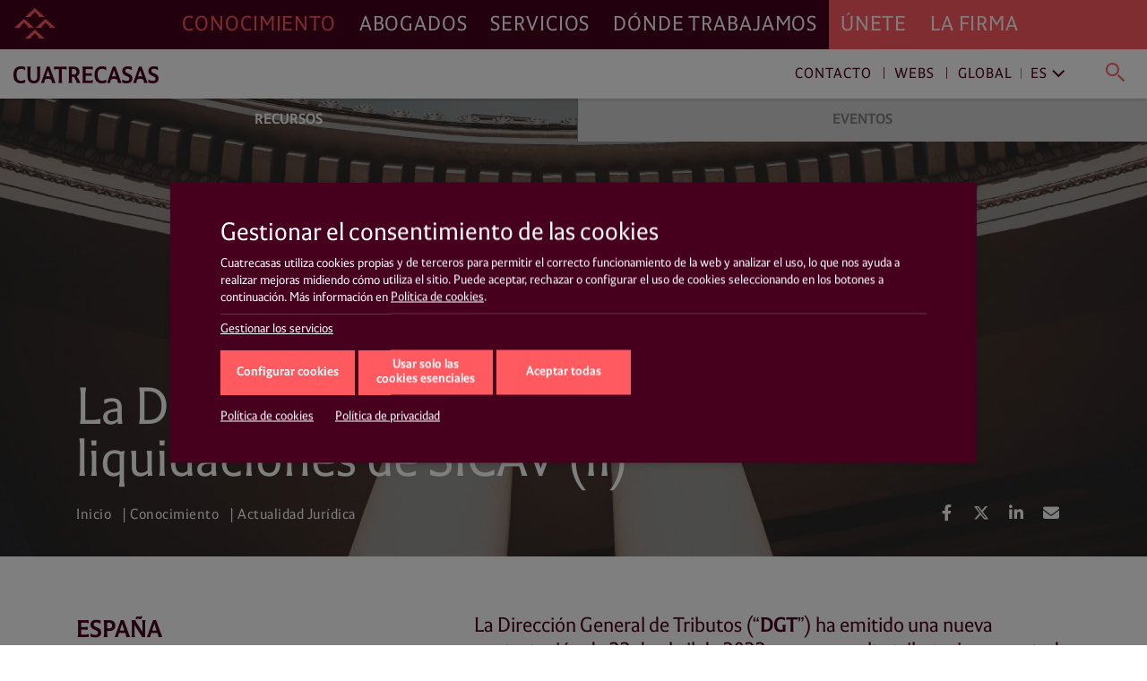

--- FILE ---
content_type: text/html; charset=UTF-8
request_url: https://www.cuatrecasas.com/es/global/art/espana-la-dgt-facilita-las-disoluciones-y-liquidaciones-de-sicav-ii
body_size: 32262
content:
<!DOCTYPE html>
<html lang="es">
    <head>
        <meta charset="utf-8" />
        <meta http-equiv="X-UA-Compatible" content="IE=edge">
        <meta name="viewport" content="width=device-width, initial-scale=1, shrink-to-fit=no">

        <link rel="preconnect" href="https://www.googletagmanager.com">
<link rel="preconnect" href="https://www.google-analytics.com">
<link rel="preconnect" href="https://cdn.jsdelivr.net" crossorigin>
<link rel="dns-prefetch" href="https://cdn.jsdelivr.net">
<link rel="preconnect" href="https://code.jquery.com" crossorigin>
<link rel="dns-prefetch" href="https://code.jquery.com">
                
        <style>*,::after,::before{box-sizing:border-box}html{font-family:sans-serif;line-height:1.15;-webkit-text-size-adjust:100%;-webkit-tap-highlight-color:transparent}article,header,main,nav,section{display:block}body{margin:0;font-family:-apple-system,BlinkMacSystemFont,"Segoe UI",Roboto,"Helvetica Neue",Arial,"Noto Sans","Liberation Sans",sans-serif,"Apple Color Emoji","Segoe UI Emoji","Segoe UI Symbol","Noto Color Emoji";font-size:1rem;font-weight:400;line-height:1.5;color:#212529;text-align:left;background-color:#fff}h1,h3,h4{margin-top:0;margin-bottom:.5rem}p{margin-top:0;margin-bottom:1rem}ol,ul{margin-top:0;margin-bottom:1rem}ul ul{margin-bottom:0}b{font-weight:bolder}a{color:#007bff;text-decoration:none;background-color:transparent}img{vertical-align:middle;border-style:none}svg{overflow:hidden;vertical-align:middle}label{display:inline-block;margin-bottom:.5rem}button{border-radius:0}button,input{margin:0;font-family:inherit;font-size:inherit;line-height:inherit}button,input{overflow:visible}button{text-transform:none}[role=button]{cursor:pointer}[type=button],[type=submit],button{-webkit-appearance:button}[type=button]:not(:disabled),[type=submit]:not(:disabled),button:not(:disabled){cursor:pointer}[type=button]::-moz-focus-inner,[type=submit]::-moz-focus-inner,button::-moz-focus-inner{padding:0;border-style:none}input[type=checkbox]{box-sizing:border-box;padding:0}::-webkit-file-upload-button{font:inherit;-webkit-appearance:button}html{box-sizing:border-box;-ms-overflow-style:scrollbar}*,::after,::before{box-sizing:inherit}.container,.container-fluid{width:100%;padding-right:15px;padding-left:15px;margin-right:auto;margin-left:auto}@media (min-width:576px){.container{max-width:540px}}@media (min-width:768px){.container{max-width:720px}}@media (min-width:992px){.container{max-width:960px}}@media (min-width:1200px){.container{max-width:1140px}}.row{display:-ms-flexbox;display:flex;-ms-flex-wrap:wrap;flex-wrap:wrap;margin-right:-15px;margin-left:-15px}.col,.col-xl-12,.col-xl-3,.col-xl-9{position:relative;width:100%;padding-right:15px;padding-left:15px}.col{-ms-flex-preferred-size:0;flex-basis:0;-ms-flex-positive:1;flex-grow:1;max-width:100%}@media (min-width:1200px){.col-xl-3{-ms-flex:0 0 25%;flex:0 0 25%;max-width:25%}.col-xl-9{-ms-flex:0 0 75%;flex:0 0 75%;max-width:75%}.col-xl-12{-ms-flex:0 0 100%;flex:0 0 100%;max-width:100%}}.justify-content-start{-ms-flex-pack:start!important;justify-content:flex-start!important}.justify-content-end{-ms-flex-pack:end!important;justify-content:flex-end!important}@charset "UTF-8";html{overflow-x:hidden;scroll-behavior:smooth}@media screen and (prefers-reduced-motion:reduce){html{scroll-behavior:auto}}a{color:#ff5a60;text-decoration:none}a:link{-webkit-tap-highlight-color:rgba(255,255,255,0)}body{font-family:Cuatrecasas,system-ui,-apple-system,Segoe UI,Arial,Helvetica,Roboto,Ubuntu,Cantarell,Noto Sans,sans-serif,Apple Color Emoji,Segoe UI Emoji,Segoe UI Symbol,Noto Color Emoji;font-weight:400;font-style:normal;font-size:125%;line-height:1.4;color:#46001d;-webkit-font-smoothing:antialiased;text-rendering:optimizeLegibility;-moz-osx-font-smoothing:grayscale;font-feature-settings:"liga"}h1,h3,h4{font-family:Cuatrecasas,system-ui,-apple-system,Segoe UI,Arial,Helvetica,Roboto,Ubuntu,Cantarell,Noto Sans,sans-serif,Apple Color Emoji,Segoe UI Emoji,Segoe UI Symbol,Noto Color Emoji;font-weight:400;font-style:normal;margin:0}p{margin:0 0 2rem;color:#46001d}p a{text-decoration:none;color:#ff5a60;box-shadow:0 1px 0 transparent}@media (max-width:991px){p{margin:0 0 1rem}}ul,ol{margin:0 0 1.4rem}ul li,ol li{font-size:20px;font-size:1.25rem;line-height:28px;line-height:1.75rem;color:#46001d}@media (max-width:991px){ul li,ol li{font-size:16px;font-size:1rem;line-height:20px;line-height:1.25rem}}ul li a,ol li a{text-decoration:none;color:#ff5a60;box-shadow:0 1px 0 transparent}.read__more{position:relative}.read__more:before{content:"";position:absolute;bottom:0;left:0;display:block;width:100%;height:100px;opacity:1;visibility:visible;z-index:1;background:#fff;background:linear-gradient(0deg,#fff,hsla(0,0%,100%,0))}.related__services{margin:0;list-style:none;padding:2px 0;display:flex;flex-wrap:wrap;overflow:hidden}.related__services>*{line-height:1}.boxnews .related__services{position:relative;left:-4px;padding:0}.related__services__item{position:relative;margin:0 24px 0 0;padding:0}.boxnews .related__services__item{margin:0 10px 0 0}.related__services__item:before{content:"";position:absolute;top:2px;left:-12px;width:1px;height:18px;background-color:#ff5a60;opacity:0.8}@media (max-width:991px){.related__services__item:before{top:2px;height:12px}}.boxnews .related__services__item:before{left:-6px}.related__services__item:first-child:before{display:none}.related__services__link{display:inline-block;margin:0;padding:2px 0 0;font-size:16px;font-size:1rem;line-height:18px;line-height:1.125rem;letter-spacing:0.7px;text-transform:uppercase;text-decoration:none;color:#ff5a60;box-shadow:0 1px 0 transparent}@media (max-width:991px){.related__services__link{font-size:12px;font-size:0.75rem;line-height:12px;line-height:0.75rem;letter-spacing:0}}.boxnews .related__services__link{text-decoration:none;color:#ff5a60;background-color:transparent;padding:2px 4px 0}.related__content{margin:0;list-style:none;position:relative;left:-4px;padding:2px 0;display:flex;flex-wrap:wrap;overflow:hidden}.related__content>*{line-height:1}.related__content li{position:relative;margin:0 8px 2px 0;padding:0}.related__content li:before{content:"";position:absolute;top:2px;left:-4px;width:1px;height:18px;background-color:#ff5a60;opacity:0.8}@media (max-width:991px){.related__content li:before{top:2px;height:12px}}.related__content li:first-child:before{display:none}.related__content a{display:inline-block;margin:0;padding:2px 4px 0;font-size:16px;font-size:1rem;line-height:18px;line-height:1.125rem;letter-spacing:0.7px;text-transform:uppercase;text-decoration:none;color:#ff5a60;background-color:transparent}@media (max-width:991px){.related__content a{font-size:12px;font-size:0.75rem;line-height:12px;line-height:0.75rem;letter-spacing:0}}.related__content span{padding:2px 4px 0;font-size:16px;font-size:1rem;line-height:18px;line-height:1.125rem;text-transform:uppercase;color:#46001d}@media (max-width:991px){.related__content span{font-size:12px;font-size:0.75rem;line-height:12px;line-height:0.75rem;letter-spacing:0;top:6px;height:12px}}.related__content--lawyers li:before{background-color:#000}.related__content--lawyers a{text-decoration:none;color:#000;background-color:transparent}.related__content--services{left:0}.related__content--services a{text-decoration:none;color:#ff5a60;background-color:transparent}.btn__solid{position:relative;margin:0;letter-spacing:0;white-space:nowrap;background:none;border-radius:0;outline:none;height:50px;padding:0.8rem 1rem;font-size:23px;font-size:1.4375rem;line-height:23px;line-height:1.4375rem;letter-spacing:0.7px;color:#fff;background-color:#ff5a60;border:1px solid #ff5a60}@media (max-width:991px){.btn__solid{width:100%;height:45px;font-size:14px;font-size:0.875rem;line-height:14px;line-height:0.875rem;letter-spacing:0}}.btn__solid--icon{min-width:15rem;padding-right:4rem;text-align:left}@media (max-width:991px){.btn__solid--icon{padding:0.9rem 4rem 0.9rem 1rem}}.btn__solid--icon [class^="icon4-"]{position:absolute}.btn__solid--icon [class^="icon4-"]:before{color:#fff}.btn__solid--icon [class^="icon4-"]{top:10px;right:15px}@media (max-width:991px){.btn__solid--icon [class^="icon4-"]{top:8px}}.btn__solid--icon [class^="icon4-"]:before{font-size:24px}.btn__arrow{margin:0;line-height:1;text-align:left;background:none;border:none;border-radius:0;outline:none;flex:1 0 auto;position:relative;min-height:50px;padding:0.8rem 4.2rem 0.8rem 1rem;font-size:23px;font-size:1.4375rem;line-height:27px;line-height:1.6875rem;letter-spacing:0.7px;color:#ff5a60;outline:1px solid #ff5a60}@media (max-width:991px){.btn__arrow{display:block;min-height:45px;padding:0.5rem 4.2rem 0.5rem 1rem;font-size:14px;font-size:0.875rem;line-height:28px;line-height:1.75rem;letter-spacing:0}}.btn__arrow:after,.btn__arrow:before{display:inline-block;position:absolute;top:0;right:0}.btn__arrow:before{width:3rem;height:100%;content:"";background-color:#ff5a60}.btn__arrow:after{position:absolute;top:calc(50% - 16px);right:auto;bottom:auto;left:calc(100% - 38px);display:inline-block;font-family:Cuatrecasasicons;font-weight:400;font-style:normal;font-size:24px;line-height:1;text-transform:none;letter-spacing:normal;word-wrap:normal;white-space:nowrap;direction:ltr;-webkit-font-smoothing:antialiased;text-rendering:optimizeLegibility;-moz-osx-font-smoothing:grayscale;font-size:30px;content:"\e90a";color:#fff}@media (max-width:991px){.btn__arrow:after{position:absolute;top:calc(50% - 11px);right:auto;bottom:auto;left:calc(100% - 33px);display:inline-block;font-family:Cuatrecasasicons;font-weight:400;font-style:normal;font-size:24px;line-height:1;text-transform:none;letter-spacing:normal;word-wrap:normal;white-space:nowrap;direction:ltr;-webkit-font-smoothing:antialiased;text-rendering:optimizeLegibility;-moz-osx-font-smoothing:grayscale;font-size:20px}}@media (min-width:1200px){#navDesktop{display:block;visibility:visible}#navMobileWrapper{display:none;visibility:hidden}}@media (max-width:1199px){#navDesktop{display:none;visibility:hidden}#navMobileWrapper{display:block;visibility:visible}}body .main__header{position:relative}#navDesktop{position:fixed;top:0;left:0;width:100%;box-shadow:0 4px 8px rgba(0,0,0,0.2);z-index:999}#navDesktop #primaryNav{position:relative;z-index:999;height:55px}#navDesktop #secondaryNav{position:fixed;top:55px;height:55px;opacity:1;visibility:visible;box-shadow:0 1px 4px rgba(0,0,0,0.2)}#navDesktop #userNav{visibility:hidden;opacity:0}#navDesktop .navbar{padding:0}#navDesktop .nav-link{position:relative;font-family:Cuatrecasas,system-ui,-apple-system,Segoe UI,Arial,Helvetica,Roboto,Ubuntu,Cantarell,Noto Sans,sans-serif,Apple Color Emoji,Segoe UI Emoji,Segoe UI Symbol,Noto Color Emoji;font-weight:400;font-style:normal;font-size:23px;font-size:1.4375rem;line-height:55px;line-height:3.4375rem;letter-spacing:0.89px;text-transform:uppercase}#navDesktop #mainNav{height:55px;background-color:#46001d}#navDesktop #mainNav .navbar-collapse{justify-content:flex-end}#navDesktop #mainNav .nav-link{padding:0 0.8rem!important;text-decoration:none;color:#fff;box-shadow:0 1px 0 transparent}#navDesktop #mainNav .nav-link.active{color:#ff5a60!important}#navDesktop #mainNav .navbar-brand{position:fixed;top:0;left:0;padding:0.3rem 0.6rem}#navDesktop #mainNav:before{content:"";position:absolute;top:0;left:0;display:block;width:100%;height:100%;background-color:#46001d;width:100vw;margin-left:-50vw;z-index:-1}#navDesktop #userNav{position:fixed;top:5px;right:0;z-index:999}#navDesktop #userNav .navbar-nav{display:flex;flex-flow:row nowrap;justify-content:flex-end;margin-right:1rem}#navDesktop #userNav .navbar-nav .nav-item{position:relative;margin-left:0.4rem}#navDesktop #userNav .navbar-nav .nav-item:first-child{margin-left:0}#navDesktop #userNav .navbar-nav .nav-button{margin:0;padding:0;line-height:1;text-align:left;background:none;border:none;border-radius:0;outline:none}#navDesktop #userNav .navbar-nav .nav-button span:before{color:#fff}#navDesktop #userNav .navbar-nav .nav-button.hamburger{padding:0.3rem 0.5rem}#navDesktop #userNav .navbar-nav .nav-button.hamburger span{font-size:34px;font-size:2.125rem;line-height:34px;line-height:2.125rem}#navDesktop #aboutNav{background-color:#ff5a60}#navDesktop #aboutNav .navbar-collapse{justify-content:flex-start}#navDesktop #aboutNav .nav-link{padding:0 0.8rem!important;text-decoration:none;color:#fff;box-shadow:0 1px 0 transparent;cursor:default}#navDesktop #aboutNav .nav-link.dropdown-toggle:after,#navDesktop #mainNav .nav-link.dropdown-toggle:after{display:none}#navDesktop #aboutNav:before{content:"";position:absolute;top:0;left:0;display:block;width:100%;height:100%;background-color:#ff5a60;left:50%;width:100vw;margin-left:0;z-index:-1}#navDesktop #aboutNav .dropdown-menu--inline,#navDesktop #mainNav .dropdown-menu--inline{position:fixed;top:55px;left:0;min-width:100%;width:100%;height:55px;padding:0;margin:0;text-align:center;color:inherit;background-color:#f9f9f9;border:none;border-radius:0;box-shadow:inset 0 6px 4px -3px rgba(0,0,0,0.3);z-index:2}#navDesktop #aboutNav .dropdown-menu--inline li,#navDesktop #mainNav .dropdown-menu--inline li{display:inline-block;position:relative;margin:6px 40px 0 0;padding:0}#navDesktop #aboutNav .dropdown-menu--inline li:before,#navDesktop #mainNav .dropdown-menu--inline li:before{content:"";position:absolute;top:8px;left:-20px;width:1px;height:64%;background-color:rgba(70,0,29,0.5)}#navDesktop #aboutNav .dropdown-menu--inline li:first-child:before,#navDesktop #mainNav .dropdown-menu--inline li:first-child:before{display:none}#navDesktop #aboutNav .dropdown-menu--inline a,#navDesktop #mainNav .dropdown-menu--inline a{display:inline-block;margin:0;padding:14px 4px 10px;font-size:16px;font-size:1rem;line-height:16px;line-height:1rem;text-decoration:none;color:#ff5a60;box-shadow:0 1px 0 transparent;font-weight:700;text-transform:uppercase}#navDesktop #aboutNav .dropdown-toggle,#navDesktop #mainNav .dropdown-toggle{cursor:pointer}#navDesktop #mainNav .dropdown-toggle.active{color:#46001d}#navDesktop #contactNav{height:55px;background-color:#fff}#navDesktop #contactNav .navbar-brand{padding:0.3125rem 0.6rem 0.375rem}#navDesktop #contactNav .contact-nav{margin-right:1rem;margin-top:2px}#navDesktop #contactNav .contact-nav .nav-item{position:relative;margin-right:0.3rem;margin-left:0.3rem}#navDesktop #contactNav .contact-nav .nav-item:before{content:"";position:absolute;top:8px;right:-6px;width:1px;height:13px;background-color:#46001d;opacity:0.8}#navDesktop #contactNav .contact-nav .nav-item:last-child{margin-left:2rem}#navDesktop #contactNav .contact-nav .nav-item:last-child:before,#navDesktop #contactNav .contact-nav .nav-item:nth-child(2) .dropdown-toggle:after,#navDesktop #contactNav .contact-nav .nav-item:nth-last-child(2):before{display:none}#navDesktop #contactNav .contact-nav .nav-item:nth-child(3) .nav-link{margin-right:1rem}#navDesktop #contactNav .contact-nav .nav-item:nth-child(3) .nav-link.dropdown-toggle:after{margin-left:0;vertical-align:0;content:"";border:0;position:absolute;top:-2px;right:-16px;bottom:auto;left:auto;display:inline-block;font-family:Ionicons;font-style:normal;font-size:24px;line-height:1;text-transform:none;letter-spacing:normal;word-wrap:normal;white-space:nowrap;direction:ltr;-webkit-font-smoothing:antialiased;text-rendering:optimizeLegibility;-moz-osx-font-smoothing:grayscale;font-feature-settings:"liga";content:"\f3d1";font-size:22px;font-weight:400;color:grey;transform:rotate(90deg)}#navDesktop #contactNav .contact-nav .nav-item .nav-link{font-size:16px;font-size:1rem;line-height:16px;line-height:1rem;text-decoration:none;color:#46001d;box-shadow:0 1px 0 transparent;letter-spacing:0.93px;cursor:pointer}#navDesktop #contactNav .contact-nav .nav-item.dropdown--inline:before{display:none}#navDesktop #contactNav .contact-nav .nav-item.dropdown--inline .nav-link{text-decoration:none;color:grey;box-shadow:0 1px 0 transparent;font-weight:400}#navDesktop #contactNav .contact-nav .nav-item.dropdown--inline .nav-link:before{color:#46001d}#navDesktop #contactNav .contact-nav .dropdown-menu--inline{position:fixed;top:55px;left:0;min-width:100%;width:100%;height:55px;padding:0;margin:0;text-align:right;color:inherit;background-color:transparent;background:#fff;background:linear-gradient(90deg,hsla(0,0%,100%,0),hsla(0,0%,100%,0) 30%,#fff 31%,#fff);border:none;border-radius:0;box-shadow:0 2px 4px rgba(0,0,0,0.2),inset 0 6px 4px -3px rgba(0,0,0,0.3);z-index:1}#navDesktop #contactNav .contact-nav .dropdown-menu--inline li{display:inline-block;position:relative;margin:6px 40px 0 0;padding:0}#navDesktop #contactNav .contact-nav .dropdown-menu--inline li:after{content:"";position:absolute;top:8px;right:-20px;width:1px;height:64%;background-color:rgba(70,0,29,0.5)}#navDesktop #contactNav .contact-nav .dropdown-menu--inline li:last-child:after,#navDesktop #contactNav .contact-nav .dropdown-menu--inline li:nth-last-child(2):after{display:none}#navDesktop #contactNav .contact-nav .dropdown-menu--inline li a{display:inline-block;margin:0;padding:14px 4px 10px;font-size:16px;font-size:1rem;line-height:16px;line-height:1rem;text-decoration:none;color:#ff5a60;box-shadow:0 1px 0 transparent;font-weight:700;text-transform:uppercase}#navDesktop #contactNav .contact-nav .dropdown-menu--inline li.dropdown--inline{width:9rem;margin:0 1rem 0 0;text-align:left;border-bottom:1px solid #ff5a60}#navDesktop #contactNav .contact-nav .dropdown-menu--inline li.dropdown--inline a{display:block;font-size:16px;font-size:1rem;line-height:16px;line-height:1rem;padding:0;text-transform:none;color:grey}#navDesktop #contactNav .contact-nav .dropdown-menu--inline li.dropdown--inline .dropdown-menu{left:-0.5rem;border-radius:0;border:none;box-shadow:0 10px 20px rgba(0,0,0,0.19),0 6px 6px rgba(0,0,0,0.23)}#navDesktop #contactNav .contact-nav .dropdown-menu--inline li.dropdown--inline .dropdown-menu li{display:block;position:relative;margin:0;padding:0}#navDesktop #contactNav .contact-nav .dropdown-menu--inline li.dropdown--inline .dropdown-menu li:after{display:none}#navDesktop #contactNav .contact-nav .dropdown-menu--inline li.dropdown--inline .dropdown-menu li a{display:block;margin:0;padding:0.3rem 0.5rem 0.2rem;font-size:16px;font-size:1rem;line-height:16px;line-height:1rem;text-decoration:none;color:grey;box-shadow:0 1px 0 transparent;font-weight:400;text-transform:none}#navDesktop #contactNav .contact-nav .dropdown-menu--inline .menu-close{line-height:1;text-align:left;background:none;border-radius:0;outline:none;position:absolute;top:-23px;right:-20px;width:35px;height:35px;margin:0;padding:0.2em;color:#ff5a60;background-color:transparent;border:transparent;border-radius:50%}#navDesktop #contactNav .contact-nav .dropdown-menu--inline .menu-close.langs{position:relative;top:0;left:0;margin-left:1rem}#navDesktop #contactNav .contact-nav .dropdown-menu--inline .menu-close:after{position:absolute;top:0;left:0;content:"\e5cd";font-family:Material Icons;font-size:35px;font-size:2.1875rem;line-height:35px;line-height:2.1875rem;font-weight:400}#navDesktop #contactNav .contact-nav .lang-region-toggle .region{position:relative;padding-right:1rem}#navDesktop #contactNav .contact-nav .lang-region-toggle .region:after{content:"";position:absolute;top:3px;right:6px;width:1px;height:64%;background-color:rgba(70,0,29,0.5)}#navDesktop #contactNav .contact-nav .lang-region-toggle .lang{position:relative}#navDesktop #contactNav .contact-nav .lang-region-toggle .lang:after{margin-left:0;vertical-align:0;content:"";border:0;position:absolute;top:-2px;right:-16px;bottom:auto;left:auto;display:inline-block;font-family:Ionicons;font-style:normal;font-size:24px;line-height:1;text-transform:none;letter-spacing:normal;word-wrap:normal;white-space:nowrap;direction:ltr;-webkit-font-smoothing:antialiased;text-rendering:optimizeLegibility;-moz-osx-font-smoothing:grayscale;font-feature-settings:"liga";content:"\f3d1";font-size:22px;font-weight:400;color:#46001d;transform:rotate(90deg)}#navDesktop #contactNav .contact-nav .lang-region-menu,#navDesktop #contactNav .contact-nav .search-menu{display:none}#navDesktop #contactNav .contact-nav .langs-nav{display:flex;justify-content:flex-end;align-items:center;height:55px;padding-right:20px}#navDesktop #contactNav .contact-nav .langs-nav .adapt-txt{font-size:16px;font-size:1rem;line-height:16px;line-height:1rem;margin-right:0;letter-spacing:0.93px;color:#46001d}#navDesktop #contactNav .contact-nav .langs-nav .langs-wrapper{margin-top:-3px;padding:0 0 0 2rem}#navDesktop #contactNav .contact-nav .langs-nav .langs-wrapper li:last-child .nav-link{text-transform:uppercase}#navDesktop #contactNav .contact-nav .nav-button.lupa{margin:0;line-height:1;text-align:left;background:none;border:none;border-radius:0;outline:none;position:relative;padding:0.3rem 0.2rem 0}#navDesktop #contactNav .contact-nav .nav-button.lupa span{font-size:24px;font-size:1.5rem;line-height:20px;line-height:1.25rem}#navDesktop #contactNav .contact-nav .nav-button.lupa span:before{color:#ff5a60}#navDesktop #contactNav .contact-nav .search-menu .search-menu-wrapper{display:flex;justify-content:flex-end;align-items:center;height:55px;padding-right:20px}#navDesktop #contactNav .contact-nav .search-menu .search-menu-wrapper form{position:relative;left:-3rem;width:37%;display:flex}#navDesktop #contactNav .contact-nav .search-menu .search-menu-wrapper input{order:2;position:relative;top:-2px;width:calc(100% - 50px);margin:0;padding:0;font-size:16px;font-size:1rem;line-height:16px;line-height:1rem;letter-spacing:0.93px;text-transform:none;color:grey;outline:none;border:none;border-bottom:1px solid #ff5a60}#navDesktop #contactNav .contact-nav .search-menu .search-menu-wrapper .nav-button.lupa{order:1;position:relative;top:2px;left:-16px}#navDesktop #contactNav .contact-nav .search-menu .menu-close.search{position:absolute;top:10px;right:20px}#navMobileWrapper{width:calc(100% - 50px);min-height:50px;padding:0;background-color:#46001d;z-index:999;position:fixed}@media (max-width:991px){header.mainMenuHeader{padding-bottom:50px}}#navMobileWrapper #navMobile{width:100%;background-color:#ff5a60;max-height:calc(100vh - 50px);overflow-y:auto}#navMobileWrapper #searchButtonMobile{margin:0;padding:0;line-height:1;text-align:left;background:none;border:none;border-radius:0;outline:none;position:absolute;top:14px;right:-36px;z-index:999}#navMobileWrapper #searchButtonMobile span{font-size:24px;font-size:1.5rem;line-height:24px;line-height:1.5rem}#navMobileWrapper #searchButtonMobile span:before{color:#ff5a60}#navMobileWrapper #searchBox{width:100%;height:100px;position:absolute;top:0;background-color:#fff;z-index:1}#navMobileWrapper #searchBox .search-box-wrapper{margin-top:50px}#navMobileWrapper #searchBox .search-box-wrapper form{width:100%}#navMobileWrapper #searchBox .search-box-wrapper input{position:relative;width:calc(100% - 75px);margin:0 0 0 25px;padding:0;font-size:16px;font-size:1rem;line-height:16px;line-height:1rem;letter-spacing:0.93px;text-transform:none;color:grey;outline:none;border:none;border-bottom:1px solid #ff5a60}#navMobileWrapper #searchBox .search-box-wrapper .nav-button.lupa{margin:0;line-height:1;text-align:left;background:none;border:none;border-radius:0;outline:none;position:relative;padding:0.3rem 0.2rem 0;top:2px}#navMobileWrapper #searchBox .search-box-wrapper .nav-button.lupa span{font-size:24px;font-size:1.5rem;line-height:20px;line-height:1.25rem}#navMobileWrapper #searchBox .search-box-wrapper .nav-button.lupa span:before{color:#ff5a60}#navMobileWrapper .navbar-brand{display:block;margin-left:50px;height:50px;line-height:2.4rem;opacity:1;visibility:visible}#navMobileWrapper .navbar-brand-icon{display:block;margin:4rem 1rem 1rem}#navMobileWrapper .navbar-toggler{position:relative;margin:0;padding:0;letter-spacing:0;white-space:nowrap;background:none;border:none;border-radius:0;outline:none;position:absolute;width:50px;height:50px;top:0;left:0;font-size:34px;font-size:2.125rem;line-height:34px;line-height:2.125rem;text-shadow:none;color:#ff5a60;background-color:transparent;display:block;opacity:1;visibility:visible;pointer-events:auto}#navMobileWrapper .navbar-toggler .icon{display:block;opacity:1;visibility:visible;line-height:1.6;color:#ff5a60}#navMobileWrapper .navbar-toggler.navbar-close{justify-content:center;align-items:flex-start;top:0;left:auto;right:-50px;width:50px;height:100%;min-height:50px;background-color:#46001d;opacity:1;visibility:visible;pointer-events:none}#navMobileWrapper .navbar-toggler.navbar-close .icon{display:none;opacity:0;visibility:hidden}#navMobileWrapper .nav-link{font-size:21px;font-size:1.3125rem;line-height:31px;line-height:1.9375rem;letter-spacing:0.82px;text-transform:uppercase}#navMobileWrapper .nav-link.dropdown-toggle:after{display:inline-block;margin-left:0;vertical-align:0;content:"";border:0}#navMobileWrapper .dropdown-item-submenu,#navMobileWrapper .nav-link-submenu{display:block;font-size:16px;font-size:1rem;line-height:36px;line-height:2.25rem;letter-spacing:0.93px;text-transform:uppercase;color:#46001d}#navMobileWrapper .dropdown-item{padding:0;font-size:16px;font-size:1rem;line-height:36px;line-height:2.25rem;font-weight:700;text-transform:uppercase}#navMobileWrapper .dropdown-menu{width:100vw;margin:0;padding:0;color:#fff;background-color:transparent;border:0 solid transparent;border-radius:0}#navMobileWrapper .mainNav{padding:0 0 0 1rem;background-color:#46001d}#navMobileWrapper .mainNav .nav-link{color:#fff;border-top:1px solid #6a394d}#navMobileWrapper .aboutNav{padding:0 1rem;background-color:#ff5a60}#navMobileWrapper .aboutNav .nav-item.dropdown .dropdown-menu:not(.collapsed){border-bottom:1px solid #e9575f}#navMobileWrapper .mainNav .nav-item.dropdown .dropdown-menu:not(.collapsed){border-top:1px solid #6a394d}#navMobileWrapper .aboutNav .nav-item.dropdown .dropdown-menu:not(.collapsed) li:first-child,#navMobileWrapper .mainNav .nav-item.dropdown .dropdown-menu:not(.collapsed) li:first-child{padding-top:0.5rem}#navMobileWrapper .aboutNav .nav-item.dropdown .dropdown-menu:not(.collapsed) li:last-child,#navMobileWrapper .mainNav .nav-item.dropdown .dropdown-menu:not(.collapsed) li:last-child{padding-bottom:1rem}#navMobileWrapper .aboutNav .nav-link{color:#46001d;border-bottom:1px solid #e9575f}#navMobileWrapper .aboutNav .nav-link.dropdown-toggle:after,#navMobileWrapper .mainNav .nav-link.dropdown-toggle:after{position:absolute;top:0;right:0.3rem;bottom:auto;left:auto;display:inline-block;font-family:Ionicons;font-weight:400;font-style:normal;font-size:24px;line-height:1;text-transform:none;letter-spacing:normal;word-wrap:normal;white-space:nowrap;direction:ltr;-webkit-font-smoothing:antialiased;text-rendering:optimizeLegibility;-moz-osx-font-smoothing:grayscale;font-feature-settings:"liga";font-size:32px;font-size:2rem;line-height:46px;line-height:2.875rem;content:"\f3d1";color:#46001d;transform:rotate(90deg)}#navMobileWrapper .mainNav .nav-link.dropdown-toggle:after{right:1.3rem;color:#fff}#navMobileWrapper .aboutNav .dropdown-item{color:#46001d}#navMobileWrapper .mainNav .dropdown-item{color:#fff}#navMobileWrapper .contactNav{padding:0 1rem;background-color:#f3f3f3}#navMobileWrapper .contactNav .dropdown-menu{padding:0 0 0 0.5rem}#navMobileWrapper .contactNav .nav-item.submenu .dropdown-menu:not(.collapsed) li:last-child,#navMobileWrapper .contactNav .nav-item.submenu:last-child{padding-bottom:1rem}#navMobileWrapper .contactNav .nav-link{color:#46001d}#navMobileWrapper .contactNav .nav-link.dropdown-toggle:after{position:absolute;top:0;right:0;bottom:auto;left:auto;font-family:Material Icons;font-weight:400;font-style:normal;display:inline-block;line-height:1;text-transform:none;letter-spacing:normal;word-wrap:normal;white-space:nowrap;direction:ltr;-webkit-font-smoothing:antialiased;text-rendering:optimizeLegibility;-moz-osx-font-smoothing:grayscale;font-feature-settings:"liga";font-size:24px;font-size:1.5rem;line-height:46px;line-height:2.875rem;content:"\e145";color:#46001d}#navMobileWrapper .contactNav .nav-link-submenu{color:#46001d}#navMobileWrapper .contactNav .nav-link-submenu.dropdown-toggle:after{position:absolute;top:0;right:auto;bottom:auto;left:auto;display:inline-block;font-family:Ionicons;font-weight:400;font-style:normal;font-size:24px;line-height:1;text-transform:none;letter-spacing:normal;word-wrap:normal;white-space:nowrap;direction:ltr;-webkit-font-smoothing:antialiased;text-rendering:optimizeLegibility;-moz-osx-font-smoothing:grayscale;font-feature-settings:"liga";font-size:20px;font-size:1.25rem;line-height:32px;line-height:2rem;content:"\f3d1";color:#46001d;border:1px solid transparent;transform:rotate(90deg)}#navMobileWrapper .contactNav .dropdown-item{color:#46001d}.action__links{margin:0;padding:0;list-style:none;display:flex;flex-flow:row wrap;justify-content:flex-start}.action__links>*{line-height:1}.action__links li a{display:block;width:34px;height:34px;margin-right:5px;text-align:center;color:#fff;border-radius:50%}@media (max-width:991px){.action__links li a{width:30px;height:30px;margin-right:8px}}.action__links li a .fab,.action__links li a .fas{font-size:18px;line-height:34px}@media (max-width:991px){.action__links li a .fab,.action__links li a .fas{font-size:16px;line-height:30px}}.breadcrumb{margin:0;padding:0;list-style:none;background-color:transparent;border-radius:0}.breadcrumb>*{line-height:1}.breadcrumb .breadcrumb-item{font-family:Cuatrecasas,system-ui,-apple-system,Segoe UI,Arial,Helvetica,Roboto,Ubuntu,Cantarell,Noto Sans,sans-serif,Apple Color Emoji,Segoe UI Emoji,Segoe UI Symbol,Noto Color Emoji;font-weight:400;font-style:normal;font-size:16px;font-size:1rem;line-height:16px;line-height:1rem;letter-spacing:0.5px;color:#fff}.breadcrumb .breadcrumb-item+.breadcrumb-item:before{display:inline-block;padding-right:0.3rem;padding-left:0.3rem;color:#fff;content:"|"}.breadcrumb .breadcrumb-item a{position:relative;display:inline-block;font-weight:400;text-decoration:none;color:#fff;-webkit-backface-visibility:hidden;backface-visibility:hidden;perspective:1000px;cursor:pointer;padding:0 0 0.4rem}.breadcrumb .breadcrumb-item a:after{content:"";position:absolute;display:block;width:100%;transform:scaleX(0);height:0.125rem;bottom:0.125rem;left:0.0625rem;background-color:#fff;text-decoration:none;transform-origin:100% 50%;will-change:transform}@media (max-width:991px){.breadcrumb .breadcrumb-item a:after{height:0.0125rem;bottom:0.125rem;left:0.0125rem}}@media (max-width:991px){.breadcrumb{display:none;visibility:hidden}}.main__header{position:relative;background-color:#46001d;background-position:50%;background-repeat:no-repeat;background-size:cover;overflow:hidden;min-height:423px}@media (max-width:991px){.main__header{min-height:290px}}.main__header.center_bottom{background-position:bottom}.main__header:before{content:"";position:absolute;top:0;left:0;display:block;width:100%;height:100%;background-color:#000;opacity:0.4}.main__header .col{display:flex;align-items:flex-start;padding-top:2rem}.main__header .col.bottom{display:flex;align-items:flex-end;min-height:423px;padding-bottom:2rem}@media (max-width:991px){.main__header .col.bottom{min-height:290px}}.main__header .info__block{flex:0 0 80%}@media (max-width:991px){.main__header .info__block{flex:0 0 100%;max-width:100%}}.main__header .action__links{flex:0 0 20%;justify-content:flex-end;position:relative}@media (max-width:991px){.main__header .action__links{position:absolute;top:auto;bottom:15px;left:8px;flex:0 0 100%;max-width:100%}}.page__title{font-size:58px;font-size:3.625rem;line-height:58px;line-height:3.625rem;margin-bottom:1.4rem;color:#fff}@media (max-width:991px){.page__title{font-size:30px;font-size:1.875rem;line-height:35px;line-height:2.1875rem;margin-bottom:.8rem}}.page__block>.col{position:relative;display:flex;padding-top:4rem;padding-bottom:4rem}@media (max-width:991px){.page__block>.col{display:block;padding-top:0;padding-bottom:0}}.page__block>.col:before{content:"";position:absolute;top:0;left:15px;width:calc(100% - 30px);height:1px;background-color:rgba(0,0,0,0.3)}.page__block.noborder>.col:before{display:none}@media (max-width:991px){.page__block.noborder>.col{display:block;padding-top:2rem;padding-bottom:2rem}}.page__block .article__details .published__date{margin-bottom:0.5rem;font-size:16px;font-size:1rem;line-height:16px;line-height:1rem;letter-spacing:0.7px;text-transform:uppercase;color:#7f7f7f}@media (max-width:991px){.page__block .article__details .published__date{font-size:12px;font-size:0.75rem;line-height:12px;line-height:0.75rem}}.page__block .article__details .related__content--lawyers{margin-top:0;margin-bottom:1rem}.page__block .article__details .related__content--services{left:-4px}@media (max-width:991px){.page__block .article__details .related__content--services{margin-top:0}}.page__block .article__details .btn{margin-bottom:2rem}@media (max-width:991px){.page__block .article__details .btn{margin-top:1rem}}.page__block .article__details .subscribe{margin-top:1rem;border-top:1px solid rgba(0,0,0,.2);padding-top:1rem}.page__block .article__details .subscribe p{font-size:23px;font-size:1.4375rem;line-height:27px;line-height:1.6875rem;margin-bottom:1.3rem;color:#7f7f7f}@media (max-width:991px){.page__block .article__details .subscribe p{font-size:18px;font-size:1.125rem;line-height:25px;line-height:1.5625rem}}.page__block .article__details.desktop{display:block}@media (max-width:991px){.page__block .article__details.desktop{display:none}}.page__block__content{flex:0 0 60%;max-width:60%;order:2}@media (max-width:991px){.page__block__content{flex:initial;max-width:100%}}.page__block__content p{color:#46001d;font-size:23px;font-size:1.4375rem;line-height:27px;line-height:1.6875rem}@media (max-width:991px){.page__block__content p{font-size:14px;font-size:0.875rem;line-height:20px;line-height:1.25rem}}.page__block__content p a{text-decoration:none;color:#ff5a60;box-shadow:0 1px 0 transparent}.page__block__content--article{text-align:left}.page__block__content--article .read__more p{font-size:23px;font-size:1.4375rem;line-height:27px;line-height:1.6875rem}.page__block__content--article .read__more p a{text-decoration:none;color:#ff5a60;box-shadow:0 1px 0 transparent}@media (max-width:991px){.page__block__content--article .read__more p{font-size:16px;font-size:1rem;line-height:20px;line-height:1.25rem}}.page__block__content--article a{word-break:inherit}.page__block__title{flex:0 0 calc(40% - 3rem);max-width:calc(40% - 3rem);margin-right:3rem}@media (max-width:991px){.page__block__title{flex:0 0 100%;max-width:100%;margin-right:0;margin-bottom:1rem}}.page__block__title p{font-size:38px;font-size:2.375rem;line-height:46px;line-height:2.875rem}.page__block__title--article .summary{font-size:33px;font-size:2.0625rem;line-height:37px;line-height:2.3125rem;color:#ff5a60}.page__block__title--article .legislation span{text-transform:uppercase;font-size:27px;font-size:1.6875rem;font-weight:bold}@media (max-width:991px){.page__block__title--article .summary{font-size:22px;font-size:1.375rem;line-height:26px;line-height:1.625rem}.page__block__title--article .legislation span{font-size:18px;font-size:1.11375rem}}.page__block__title--article p{font-size:33px;font-size:2.0625rem;line-height:37px;line-height:2.3125rem}@media (max-width:991px){.page__block__title--article p{font-size:22px;font-size:1.375rem;line-height:26px;line-height:1.625rem}}.page__block__title--article img{width:100%;height:auto;-o-object-fit:cover;object-fit:cover;margin:2rem 0}@media (max-width:991px){.page__block__title--article img{height:200px}}footer .footer-menu-list li,footer .footer-menu-list-children,footer .footer-menu-list-children li{list-style:none;padding:0;margin:0;line-height:16px;line-height:1rem;margin-bottom:6px}footer .footer-menu-item{position:relative;break-inside:avoid-column}footer .footer-menu-link{position:relative;display:inline-block;padding-right:16px;text-decoration:none;font-size:1rem;font-size:16px}footer .footer__col--coral .footer-menu-link{color:#46001d}footer .footer__col--grey .footer-menu-link{color:#525252}footer .footer-menu-item.hasChildren .footer-menu-link{padding-right:16px}footer .footer-menu-list-children{margin-top:4px;margin-left:0}footer .footer-menu-list-children,footer .footer-menu-list-children li{line-height:14px;line-height:0.875rem;margin-bottom:4px}footer .footer-menu-list-children .footer-menu-link{font-size:14px;font-size:0.875rem;line-height:1rem}footer .footer__col--coral .footer-menu-list-children .footer-menu-link{color:#525252}footer .footer__col--grey .footer-menu-list-children .footer-menu-link{color:#46001d}.boxnews__footer{padding:0.5rem 1rem;border-top:1px solid #000}@media (max-width:991px){.boxnews__footer{display:none}}@media (-webkit-min-device-pixel-ratio:1.5) and (min-width:1025px),(min-resolution:144dpi) and (min-width:1025px){#navDesktop #aboutNav:before{width:200vw;margin-left:0px;z-index:0;left:50%}}@media (-webkit-min-device-pixel-ratio:1.5) and (min-width:1025px),(min-resolution:144dpi) and (min-width:1025px){#navDesktop #mainNav:before{z-index:0}}@media (max-width:1025px){#navMobileWrapper .dropdown-menu{width:100%}}.subtabs__component__tabs{margin-top:-32px;min-height:120px!important}.subtabs__component__tabs .nav{width:100%}.subtabs__component__tabs .nav-item{background-color:transparent;flex:auto;margin-bottom:0;margin-right:0;text-align:center}@media (max-width:991px){.subtabs__component__tabs .nav-item{flex-direction:column;width:100%}}.subtabs__component__tabs .nav-item:last-child{margin-right:0px}.subtabs__component__tabs .nav-item:last-child a{border-right:inherit}.subtabs__component__tabs .nav-link{height:100%;font-size:16px;font-size:1rem;line-height:1;text-transform:uppercase;color:#7f7f7f;padding:1rem;border-top-left-radius:0;border-top-right-radius:0;border-right:1px solid #7f7f7f;font-weight:bold;background-color:#d4d4d4}.subtabs__component__tabs .nav-link.active{color:#ffffff;background-color:transparent}main,.main__header{overflow:hidden!important}</style>
        <link rel="shortcut icon" href="/web/assets/favicon/favicon.ico?v1.95.2.20260116">
        <link rel="apple-touch-icon" sizes="180x180" href="/web/assets/favicon/apple-touch-icon.png?v1.95.2.20260116">
        <link rel="icon" type="image/png" sizes="32x32" href="/web/assets/favicon/favicon-32x32.png?v1.95.2.20260116">
        <link rel="icon" type="image/png" sizes="16x16" href="/web/assets/favicon/favicon-16x16.png?v1.95.2.20260116">
        <link rel="manifest" href="/web/assets/favicon/site.webmanifest?v1.95.2.20260116">
        <link rel="mask-icon" href="/web/assets/favicon/safari-pinned-tab.svg?v1.95.2.20260116" color="#46001d">
        <meta name="msapplication-TileColor" content="#46001d">
        <meta name="msapplication-config" content="/web/assets/favicon/browserconfig.xml?v1.95.2.20260116">
        <meta name="theme-color" content="#46001d">
        <link rel="preload" as="image" href="https://www.cuatrecasas.com/images/cache/full_header_avif/web/assets/img/cuatrecasas-legal-news.avif?v1.95.2.20260116" type="image/avif" fetchpriority="high">

                                                        

                    <meta name="robots" content="noindex" />
        
        <title>La DGT facilita las disoluciones y liquidaciones de SICAV (II)</title>
        <meta name="description" content="La DGT concede un plazo especial para reinvertir en determinados supuestos" />
        <meta property="og:site_name" content="Cuatrecasas"/>
        <meta property="og:title" content="La DGT facilita las disoluciones y liquidaciones de SICAV (II)"/>
        <meta property="og:description" content="La DGT concede un plazo especial para reinvertir en determinados supuestos"/>
        <meta property="og:url" content="https://www.cuatrecasas.com/es/global/art/espana-la-dgt-facilita-las-disoluciones-y-liquidaciones-de-sicav-ii"/>
        <meta property="og:type" content="article"/>
        <meta name="twitter:title" content="La DGT facilita las disoluciones y liquidaciones de SICAV (II)" />
        <meta name="twitter:description" content="La DGT concede un plazo especial para reinvertir en determinados supuestos" />
        
        
                <script type="text/javascript">
            window.dataLayer = window.dataLayer || [];
            function gtag(){dataLayer.push(arguments);}
            
                        gtag('consent', 'default', {
                'ad_storage': 'denied',
                'analytics_storage': 'denied',
                'ad_user_data': 'denied',
                'ad_personalization': 'denied',
                'wait_for_update': 500
            });
        </script>

                <script type="text/javascript">
            // Google Tag Manager ------------------------//
            (function(w,d,s,l,i){w[l]=w[l]||[];w[l].push({'gtm.start':
            new Date().getTime(),event:'gtm.js'});var f=d.getElementsByTagName(s)[0],
            j=d.createElement(s),dl=l!='dataLayer'?'&l='+l:'';j.async=true;j.src=
            'https://www.googletagmanager.com/gtm.js?id='+i+dl;f.parentNode.insertBefore(j,f);
            })(window,document,'script','dataLayer','GTM-N36PJDL');
            // End Google Tag Manager ---------------------\\        
        </script>
        
                                                                        
            <meta property="og:image" content="https://www.cuatrecasas.com/images/cache/no_filter/resources/servicios-financieros-1920x1080-04-62694cc957310329633105.jpg?v1.95.2.20260116"/>
            <meta property="og:image:width" content="600"/>
            <meta property="og:image:height" content="314"/>
            <meta name="twitter:image" content="https://www.cuatrecasas.com/images/cache/no_filter/resources/servicios-financieros-1920x1080-04-62694cc957310329633105.jpg?v1.95.2.20260116" />
            <meta name="twitter:card" content="summary_large_image" />
        
                
            <link rel="preload" href="https://cdn.jsdelivr.net/npm/bootstrap@4.6.2/dist/css/bootstrap.min.css" as="style" integrity="sha384-xOolHFLEh07PJGoPkLv1IbcEPTNtaed2xpHsD9ESMhqIYd0nLMwNLD69Npy4HI+N" crossorigin="anonymous" onload="this.onload=null;this.rel='stylesheet'">
    <link rel="stylesheet" href="https://cdn.jsdelivr.net/npm/bootstrap@4.6.2/dist/css/bootstrap.min.css" integrity="sha384-xOolHFLEh07PJGoPkLv1IbcEPTNtaed2xpHsD9ESMhqIYd0nLMwNLD69Npy4HI+N" crossorigin="anonymous">
    
                            <link rel="preload" href="https://cdn.jsdelivr.net/npm/swiper@11/swiper-bundle.min.css" as="style" onload="this.onload=null;this.rel='stylesheet'">
    <link rel="stylesheet" href="https://cdn.jsdelivr.net/npm/swiper@11/swiper-bundle.min.css">

                <link rel="preload" href="/web/assets/css/all-styles-web-bundle.css?v1.95.2.20260116" as="style" onload="this.onload=null;this.rel='stylesheet'">
    <link rel="stylesheet" href="/web/assets/css/all-styles-web-bundle.css?v1.95.2.20260116">


<link rel="preload" href="/web/assets/fonts/cuatrecasas/subset/cuatrecasastext-regular-webfont-subset.woff2" as="font" type="font/woff2" crossorigin="anonymous">
<link rel="preload" href="/web/assets/fonts/cuatrecasas/subset/cuatrecasastext-regularitalic-webfont-subset.woff2" as="font" type="font/woff2" crossorigin="anonymous">
<link rel="preload" href="/web/assets/fonts/cuatrecasas/subset/cuatrecasastext-bold-webfont-subset.woff2" as="font" type="font/woff2" crossorigin="anonymous">
<link rel="preload" href="/web/assets/fonts/cuatrecasas/subset/cuatrecasastext-bolditalic-webfont-subset.woff2" as="font" type="font/woff2" crossorigin="anonymous">
<link rel="preload" href="/web/assets/fonts/cuatrecasasicons/subset/fonts/cuatrecasasicons-subset.woff2" as="font" type="font/woff2" crossorigin="anonymous">
<link rel="preload" href="/web/assets/fonts/materialicons/subset/MaterialIcons-Regular-subset.woff2" as="font" type="font/woff2" crossorigin="anonymous">
<link rel="preload" href="/web/assets/fonts/ionicons/subset/fonts/ionicons-subset.woff2" as="font" type="font/woff2" crossorigin="anonymous">
<link rel="preload" href="/web/assets/fonts/fontawesome_v6.4.2/subset/webfonts/fa-solid-900-subset.woff2" as="font" type="font/woff2" crossorigin="anonymous">
<link rel="preload" href="/web/assets/fonts/fontawesome_v6.4.2/subset/webfonts/fa-brands-400-subset.woff2" as="font" type="font/woff2" crossorigin="anonymous">

            <link rel="preload" href="/web/assets/fonts/cuatrecasas/subset/cuatrecasas.min.css" as="style" onload="this.onload=null;this.rel='stylesheet'">
    <link rel="stylesheet" href="/web/assets/fonts/cuatrecasas/subset/cuatrecasas.min.css">
        <link rel="preload" href="/web/assets/fonts/cuatrecasasicons/subset/cuatrecasasicons.min.css" as="style" onload="this.onload=null;this.rel='stylesheet'">
    <link rel="stylesheet" href="/web/assets/fonts/cuatrecasasicons/subset/cuatrecasasicons.min.css">
        <link rel="preload" href="/web/assets/fonts/materialicons/subset/material-icons.min.css" as="style" onload="this.onload=null;this.rel='stylesheet'">
    <link rel="stylesheet" href="/web/assets/fonts/materialicons/subset/material-icons.min.css">
        <link rel="preload" href="/web/assets/fonts/ionicons/subset/css/ionicons.min.css" as="style" onload="this.onload=null;this.rel='stylesheet'">
    <link rel="stylesheet" href="/web/assets/fonts/ionicons/subset/css/ionicons.min.css">
        <link rel="preload" href="/web/assets/fonts/fontawesome_v6.4.2/subset/css/all.min.css" as="style" onload="this.onload=null;this.rel='stylesheet'">
    <link rel="stylesheet" href="/web/assets/fonts/fontawesome_v6.4.2/subset/css/all.min.css">

<noscript>
                <link href="https://cdn.jsdelivr.net/npm/bootstrap@4.6.2/dist/css/bootstrap.min.css" integrity="sha384-xOolHFLEh07PJGoPkLv1IbcEPTNtaed2xpHsD9ESMhqIYd0nLMwNLD69Npy4HI+N" crossorigin="anonymous" rel="stylesheet">
    
                <link href="https://cdn.jsdelivr.net/npm/swiper@11/swiper-bundle.min.css" rel="stylesheet">
    
            <link href="/web/assets/css/all-styles-web-bundle.css?v1.95.2.20260116" rel="stylesheet">

            
        <link href="/web/assets/fonts/cuatrecasas/subset/cuatrecasas.min.css" rel="stylesheet">
    <link href="/web/assets/fonts/cuatrecasasicons/subset/cuatrecasasicons.min.css" rel="stylesheet">
    <link href="/web/assets/fonts/materialicons/subset/material-icons.min.css" rel="stylesheet">
    <link href="/web/assets/fonts/ionicons/subset/css/ionicons.min.css" rel="stylesheet">
    <link href="/web/assets/fonts/fontawesome_v6.4.2/subset/css/all.min.css" rel="stylesheet">
</noscript>
        <link rel="preload" href="/web/vendor/lity/dist/lity.min.css" as="style" onload="this.onload=null;this.rel='stylesheet'">

                <script type="application/ld+json">
    {
    "@context": "https://schema.org",
    "@type": "NewsArticle",
    "headline": "La DGT facilita las disoluciones y liquidaciones de SICAV (II)",
    "image": [
                                                "https://www.cuatrecasas.com/images/cache/publication_detail/resources/servicios-financieros-1920x1080-04-62694cc957310329633105.webp?v1.95.2.20260116"
                            ],
    "datePublished": "2022-04-27T15:56:00+02:00",
    "dateModified": "2022-04-27T16:01:45+02:00",
    "author": [
                        {
            "@type": "Person",
            "name": "ACI | Área de Conocimiento e Innovación",
            "url": "https://www.cuatrecasas.com/es/global/abogados"
            }                ],
    "publisher": {
        "@type": "Organization",
        "name": "CUATRECASAS",
        "logo": {
        "@type": "ImageObject",
        "url": "https://www.cuatrecasas.com/web/assets/logos/Cuatrecasas-logo.png"
        }
    },
    "description": "La DGT concede un plazo especial para reinvertir en determinados supuestos"        }
    </script>
    </head>
    <body>
                <noscript><iframe src="https://www.googletagmanager.com/ns.html?id=GTM-N36PJDL"
        height="0" width="0" style="display:none;visibility:hidden"></iframe></noscript>

                         
                                
                <header class="mainMenuHeader">
                <div id="navDesktop" class="main__nav__wrapper">
            <div class="container" id="primaryNav">
                <div class="row">
                    <nav id="mainNav" class="col-xl-9 navbar navbar-expand-xl justify-content-end" aria-label="main-nav">
                        <a href="/es/global/" class="navbar-brand" id="cuatrecasasLogo">
                            <img src="/web/assets/logos/4casas.png?v1.95.2.20260116" alt="Cuatrecasas" width="55" height="45">
                        </a>
                        <div class="navbar-collapse">
                            <ul class="navbar-nav">
                                
                                                                
                                                                <li class="nav-item dropdown">
                                    <a class="nav-link dropdown-toggle active"
                                        href="/es/global/conocimiento"
                                        role="button">Conocimiento</a>
                                    <ul class="dropdown-menu dropdown-menu--inline">
                                        <li><a
                                                href="/es/global/conocimiento">Recursos</a>
                                        </li>
                                        <li><a
                                                href="/es/global/eventos">Eventos</a>
                                        </li>
                                    </ul>
                                </li>

                                <li class="nav-item">
                                    <a class="nav-link " href="/es/global/abogados">Abogados</a>
                                </li>
                                <li class="nav-item">
                                    <a class="nav-link  " href="/es/global/servicios">Servicios</a>
                                </li>
                                                                                                <li class="nav-item">
                                    <a class="nav-link " href="/es/global/territorio">Dónde trabajamos</a>
                                </li>
                            </ul>
                        </div>
                    </nav>
                    <nav id="aboutNav" class="col-xl-3 navbar navbar-expand-xl justify-content-start" aria-label="about-nav">
                        <div class="navbar-collapse">
                            <ul class="navbar-nav">

                                                                <li class="nav-item dropdown">
                                    <a class="nav-link dropdown-toggle "
                                        href="/es/global/unete/unete"
                                        role="button">Únete</a>
                                    <ul class="dropdown-menu dropdown-menu--inline">
                                        <li><a
                                                href="/es/global/unete/unete">Únete a nosotros</a>
                                        </li>
                                        <li><a
                                                href="/es/global/unete/vive">Vive Cuatrecasas</a>
                                        </li>
                                                                            </ul>
                                </li>

                                                                <li class="nav-item dropdown">
                                    <a class="nav-link dropdown-toggle "
                                        href="/es/global/firma/firma-vision"
                                        role="button">La Firma</a>
                                    <ul class="dropdown-menu dropdown-menu--inline">
                                        <li><a
                                                href="/es/global/firma/firma-vision">¿Quiénes somos?</a>
                                        </li>
                                        <li><a
                                                href="/es/global/firma/historia">Historia</a>
                                        </li>
                                        <li><a
                                                href="/es/global/firma/medioambiente">Medioambiente</a>
                                        </li>
                                        <li><a
                                                href="/es/global/firma/social">Social</a>
                                        </li>
                                        <li><a
                                                href="/es/global/firma/gobierno">Buen gobierno</a>
                                        </li>
                                        <li><a
                                                href="/es/global/firma/innovacion">Innovación</a>
                                        </li>
                                    </ul>
                                </li>
                            </ul>
                        </div>
                    </nav>
                    <nav id="userNav" class="navbar" aria-label="user-nav">
                        <ul class="navbar-nav user-nav">
                            <li class="nav-item">
                                <button id="hamburgerButton" class="nav-button hamburger" aria-label="Menú secundario">
                                    <span class="icon ion-android-menu"></span>
                                </button>
                            </li>
                        </ul>
                    </nav>
                </div>
            </div>
            <div class="container-fluid" id="secondaryNav">
                <div class="row">
                    <nav id="contactNav" class="col-xl-12 navbar navbar-expand-xl" aria-label="contact-nav">
                        <a href="/es/global/" class="navbar-brand">
                            <img src="/web/assets/logos/cuatrecasas.png?v1.95.2.20260116" alt="Cuatrecasas" width="182" height="44">
                        </a>
                        <div class="navbar-collapse justify-content-end">
                            <ul class="navbar-nav contact-nav">
                                <li class="nav-item">
                                    <a class="nav-link " href="/es/global/contacta">Contacto</a>
                                </li>
                                <li class="nav-item dropdown">
                                    <a class="nav-link dropdown-toggle" data-toggle="dropdown" 
                                        role="button">Webs</a>
                                    <ul class="dropdown-menu dropdown-menu--inline">
                                        <li><a href="https://innova.cuatrecasas.com" target="_blank">Cuatrecasas Innova</a></li>
                                                                                <li><a href="https://www.cuatrecasascpi.com/" target="_blank">Cuatrecasas Propiedad Industrial</a></li>
                                        <li><a href="https://academiacuatrecasas.pt/" target="_blank">Academia Cuatrecasas</a></li>                                        
                                        <li><button type="button" class="menu-close" aria-label="Close"></button></li>
                                    </ul>
                                </li>
                                <li class="nav-item">
                                    <a class="nav-link lang-region-toggle" href="#" role="button">
                                        <span
                                            class="region">Global</span>
                                        <span class="lang">es</span>
                                    </a>
                                    <div class="dropdown-menu--inline lang-region-menu">
                                        <div class="langs-nav">
                                            <div class="adapt-txt">Adapta el site para tener una experiencia personalizada:</div>
                                            <ul class="langs-wrapper">

                                                                                                                                                                                                                                                                                                                                                                                                                                                                                                                                                                                                                                                                                                                                                                                                                                                    
                                                <li class="nav-item dropdown dropdown--inline">
                                                                                                            <a class="nav-link dropdown-toggle" data-toggle="dropdown" href="#" role="button">Global</a>
                                                        <ul class="dropdown-menu">
                                                                                                                                                                                                                                                                                                            <li>
                                                                <a href="https://www.cuatrecasas.com/es/spain/art/espana-la-dgt-facilita-las-disoluciones-y-liquidaciones-de-sicav-ii">
                                                                    España
                                                                </a>
                                                            </li>
                                                                                                                                                                                                                                                                                                                                                                                                                                    <li>
                                                                <a href="https://www.cuatrecasas.com/es/latam/art/espana-la-dgt-facilita-las-disoluciones-y-liquidaciones-de-sicav-ii">
                                                                    Latinoamérica
                                                                </a>
                                                            </li>
                                                                                                                                                                                                                                                                                                                                                                                                                                    <li>
                                                                <a href="https://www.cuatrecasas.com/es/portugal/art/espana-la-dgt-facilita-las-disoluciones-y-liquidaciones-de-sicav-ii">
                                                                    Portugal
                                                                </a>
                                                            </li>
                                                                                                                                                                                                                                                                                                                                                                    </ul>
                                                                                                    </li>
                                                
                                                                                                                                                                                                                                                                                                                                                                                                            
                                                <li class="nav-item dropdown dropdown--inline">
                                                                                                            <a class="nav-link" href="#" role="button">es</a>
                                                                                                    </li>
                                            </ul>
                                            <button type="button" class="menu-close langs" aria-label="Close"></button>
                                        </div>
                                    </div>
                                </li>
                                <li class="nav-item">
                                    <button class="nav-button lupa search-toggle" aria-label="Abrir buscador">
                                        <span class="icon4-lupa"></span>
                                    </button>
                                    <div class="dropdown-menu--inline search-menu">
                                        <div class="search-menu-wrapper">
                                                                                        <form action="/es/global/resultados" method="get" role="search" aria-label="Búsqueda global del sitio">
                                                                                                <input type="text" placeholder="Introducir el término de búsqueda, p. ej. &quot;eventos&quot; o &quot;reforma tributaria&quot;" aria-label="Introducir el término de búsqueda, p. ej. &quot;eventos&quot; o &quot;reforma tributaria&quot;" name="text" id="searchInput">
                                                <button type="submit" class="nav-button lupa" aria-label="Buscar">
                                                    <span class="icon4-lupa"></span>
                                                </button>
                                            </form>
                                            <button type="button" class="menu-close search" aria-label="Close"></button>
                                        </div>
                                    </div>
                                </li>
                            </ul>
                        </div>
                    </nav>

                                        <div id="geoip-tooltip-placeholder" data-geoip-url="/es/global/geoip-tooltip" aria-hidden="true"></div>
                    
                </div>
            </div>
        </div>
                <nav class="navbar" id="navMobileWrapper">
            <a href="/es/global/" class="navbar-brand" id="cuatrecasasLogo">
                <img src="/web/assets/logos/cuatrecasas_mobile.png?v1.95.2.20260116" alt="Cuatrecasas" width="144" height="24">
            </a>
            <button class="navbar-toggler navbar-open" type="button" data-toggle="collapse"
                    data-target="#navMobile" aria-controls="navMobile"
                    aria-expanded="false" aria-label="Toggle navigation">
                <i class="icon ion-android-menu"></i>
            </button>
            <button id="searchButtonMobile" type="button" data-toggle="collapse"
                    data-target="#navMobile" aria-controls="navMobile"
                    aria-expanded="false" aria-label="Toggle navigation">
                <span class="icon4-lupa"></span>
            </button>
            <div class="navbar-collapse collapse" id="navMobile">
                <div id="searchBox">
                    <div class="search-box-wrapper">
                        <form action="/es/global/resultados" method="get">
                                                        <input type="text" placeholder="Busca en la web" name="text" id="searchInput">
                            <button type="submit" class="nav-button lupa">
                                <span class="icon4-lupa"></span>
                            </button>
                        </form>
                    </div>
                </div>
                <ul class="navbar-nav mainNav">

                                        
                                        <li class="nav-item dropdown">
                        <a class="nav-link dropdown-toggle" href="#" id="dropdownKnowledge" data-toggle="collapse"
                            data-target="#dropdownKnowledgeId" aria-haspopup="true"
                            aria-expanded="false">Conocimiento</a>
                        <ul class="dropdown-menu collapse" aria-labelledby="dropdownKnowledge" id="dropdownKnowledgeId"
                            data-parent="#navMobile">
                            <li><a class="dropdown-item"
                                    href="/es/global/conocimiento">Recursos</a>
                            </li>
                            <li><a class="dropdown-item"
                                    href="/es/global/eventos">Eventos</a>
                            </li>
                        </ul>
                    </li>


                    <li class="nav-item">
                        <a class="nav-link" href="/es/global/abogados">Abogados</a>
                    </li>
                    <li class="nav-item">
                        <a class="nav-link" href="/es/global/servicios">Servicios</a>
                    </li>
                                                            <li class="nav-item">
                        <a class="nav-link" href="/es/global/territorio">Dónde trabajamos</a>
                    </li>
                </ul>
                <ul class="navbar-nav aboutNav">

                                        <li class="nav-item dropdown">
                        <a class="nav-link dropdown-toggle" href="#" id="dropdownJoin" data-toggle="collapse"
                            data-target="#dropdownJoinId" aria-haspopup="true"
                            aria-expanded="false">Únete</a>
                        <ul class="dropdown-menu collapse" aria-labelledby="dropdownJoin" id="dropdownJoinId"
                            data-parent="#navMobile">
                            <li><a class="dropdown-item"
                                    href="/es/global/unete/unete">Únete a nosotros</a>
                            </li>
                            <li><a class="dropdown-item"
                                    href="/es/global/unete/vive">Vive Cuatrecasas</a>
                            </li>
                                                    </ul>
                    </li>

                                        
                                        <li class="nav-item dropdown">
                        <a class="nav-link dropdown-toggle" href="#" id="dropdownFirm" data-toggle="collapse"
                            data-target="#dropdownFirmId" aria-haspopup="true"
                            aria-expanded="false">La Firma</a>
                        <ul class="dropdown-menu" aria-labelledby="dropdownFirm" id="dropdownFirmId" data-parent="#navMobile">
                            <li><a class="dropdown-item"
                                    href="/es/global/firma/firma-vision">¿Quiénes somos?</a>
                            </li>
                            <li><a class="dropdown-item"
                                    href="/es/global/firma/historia">Historia</a>
                            </li>
                            <li><a class="dropdown-item"
                                    href="/es/global/firma/medioambiente">Medioambiente</a>
                            </li>
                            <li><a class="dropdown-item"
                                    href="/es/global/firma/social">Social</a>
                            </li>
                            <li><a class="dropdown-item"
                                    href="/es/global/firma/gobierno">Buen gobierno</a>
                            </li>
                            <li><a class="dropdown-item"
                                    href="/es/global/firma/innovacion">Innovación</a>
                            </li>
                        </ul>
                    </li>

                </ul>
                <a href="/es/global/" class="navbar-brand-icon">
                    <img src="/web/assets/logos/4casas_mobile.png?v1.95.2.20260116" alt="Cuatrecasas" width="37" height="29">
                </a>
                <ul class="navbar-nav contactNav">
                    <li class="nav-item dropdown">
                        <a class="nav-link dropdown-toggle" href="#" id="dropdownInfo" data-toggle="collapse"
                            data-target="#dropdownInfoId" aria-haspopup="true" aria-expanded="false">Info</a>
                        <ul class="dropdown-menu" aria-labelledby="dropdownInfo" id="dropdownInfoId" data-parent="#navMobile">
                            <li><a class="dropdown-item-submenu" href="/es/global/contacta">Contacto</a>
                            </li>
                            <li class="nav-item dropdown submenu">
                                <a class="nav-link-submenu dropdown-toggle" href="#" id="dropdownWebs" data-toggle="collapse"
                                    data-target="#dropdownWebsId" aria-haspopup="true"
                                    aria-expanded="false">Webs</a>
                                <ul class="dropdown-menu" aria-labelledby="dropdownWebs" id="dropdownWebsId"
                                    data-parent="#dropdownInfoId">
                                    <li><a class="dropdown-item" href="https://innova.cuatrecasas.com">Cuatrecasas Innova</a></li>
                                                                        <li><a class="dropdown-item" href="https://www.cuatrecasascpi.com/">Cuatrecasas Propiedad Industrial</a></li>
                                    <li><a class="dropdown-item" href="https://academiacuatrecasas.pt/">Academia Cuatrecasas</a></li> 
                                </ul>
                            </li>
                            <li class="nav-item dropdown submenu">
                                <a class="nav-link-submenu dropdown-toggle" href="#" id="dropdownRegions" data-toggle="collapse"
                                    data-target="#dropdownRegionsId" aria-haspopup="true"
                                    aria-expanded="false">Global</a>
                                <ul class="dropdown-menu" aria-labelledby="dropdownRegions" id="dropdownRegionsId"
                                    data-parent="#dropdownInfoId">
                                                                                                                                                                                    <li><a class="dropdown-item" href="https://www.cuatrecasas.com/es/spain/art/espana-la-dgt-facilita-las-disoluciones-y-liquidaciones-de-sicav-ii">España</a>
                                    </li>
                                                                                                                                                                                                                                                            <li><a class="dropdown-item" href="https://www.cuatrecasas.com/es/latam/art/espana-la-dgt-facilita-las-disoluciones-y-liquidaciones-de-sicav-ii">Latinoamérica</a>
                                    </li>
                                                                                                                                                                                                                                                            <li><a class="dropdown-item" href="https://www.cuatrecasas.com/es/portugal/art/espana-la-dgt-facilita-las-disoluciones-y-liquidaciones-de-sicav-ii">Portugal</a>
                                    </li>
                                                                                                                                                                                                                    </ul>
                            </li>
                            <li class="nav-item dropdown submenu">
                                <a class="nav-link-submenu dropdown-toggle" href="#" id="dropdownLangs" data-toggle="collapse"
                                    data-target="#dropdownLangsId" aria-haspopup="true"
                                    aria-expanded="false">es</a>
                                <ul class="dropdown-menu" aria-labelledby="dropdownLangs" id="dropdownLangsId"
                                    data-parent="#dropdownInfoId">
                                                                                                                                                                                                                                                                                                                                                                                                                                                                                                                    </ul>
                            </li>
                        </ul>
                    </li>
                </ul>
            </div>
            <button class="navbar-toggler navbar-close" type="button" data-toggle="collapse"
                    data-target="#navMobile" aria-controls="navMobile"
                    aria-expanded="false" aria-label="Toggle navigation">
                <i class="icon ion-android-close"></i>
            </button>
        </nav>
    </header>
                        
                
    <main role="main">

        <section id="mainHeader" role="region" aria-label="Imagen destacada de la sección" class="main__header center_bottom" style="
            background-image: url('https://www.cuatrecasas.com/images/cache/full_header_jpeg/web/assets/img/cuatrecasas-legal-news.jpeg?v1.95.2.20260116');
            background-image: image-set(
                url('https://www.cuatrecasas.com/images/cache/full_header_avif/web/assets/img/cuatrecasas-legal-news.avif?v1.95.2.20260116') type('image/avif'),
                url('https://www.cuatrecasas.com/images/cache/full_header_webp/web/assets/img/cuatrecasas-legal-news.webp?v1.95.2.20260116') type('image/webp'),
                url('https://www.cuatrecasas.com/images/cache/full_header_jpeg/web/assets/img/cuatrecasas-legal-news.jpeg?v1.95.2.20260116') type('image/jpeg')
            );
        ">
        
            <div class="subtabs__component__nav">
    <nav class="subtabs__component" aria-label="Submenú">
        <div class="row">
            <div class="col subtabs__component__tabs">
                <ul class="nav">

                                        <li class="nav-item">
                        <a href="/es/global/conocimiento"
                            class="nav-link active">
                            Recursos
                        </a>
                    </li>

                                        <li class="nav-item">
                        <a href="/es/global/eventos"
                            class="nav-link ">
                            Eventos
                        </a>
                    </li>

                </ul>
            </div>
        </div>
    </nav>
</div>
            <div class="container">
                <div class="row">
                    <div class="col  bottom ">
                        <div class="info__block">

                                                                                            

                                                        <h1 class="page__title">
                                La DGT facilita las disoluciones y liquidaciones de SICAV (II)
                            </h1>

                                                                                        <nav aria-label="breadcrumb">
                                    <ol class="breadcrumb">
                                        <li class="breadcrumb-item">
                                            <a href="/es/global/">Inicio</a>
                                        </li>
                                        <li class="breadcrumb-item">
                                            <a href="/es/global/conocimiento">Conocimiento</a>
                                        </li>
                                        <li class="breadcrumb-item active" aria-current="page">
                                                                                                                                            
                                                                                                                                                    <a href="/es/global/conocimiento?type=legalNovelty">
                                                        Actualidad Jurídica
                                                    </a>
                                                                                                                                    </li>
                                    </ol>
                                </nav>
                                                    </div>

                                                <ul class="action__links">
            <li>
            <a href="https://www.facebook.com/sharer/sharer.php?u=https://www.cuatrecasas.com/es/global/art/espana-la-dgt-facilita-las-disoluciones-y-liquidaciones-de-sicav-ii" target="_blank" aria-label="Compartir en Facebook" rel="noopener">
                <i class="fab fa-facebook-f" aria-hidden="true"></i>
            </a>
        </li>
                <li>
            <a href="https://twitter.com/intent/tweet?url=https://www.cuatrecasas.com/es/global/art/espana-la-dgt-facilita-las-disoluciones-y-liquidaciones-de-sicav-ii&text=La DGT facilita las disoluciones y liquidaciones de SICAV (II)&via=Cuatrecasas" aria-label="Compartir en Twitter" target="_blank" rel="noopener">
                <i class="fab fa-x-twitter" aria-hidden="true"></i>
            </a>
        </li>
                <li>
            <a href="https://www.linkedin.com/sharing/share-offsite/?url=https://www.cuatrecasas.com/es/global/art/espana-la-dgt-facilita-las-disoluciones-y-liquidaciones-de-sicav-ii" target="_blank" aria-label="Compartir en LinkedIn" rel="noopener">
                <i class="fab fa-linkedin-in" aria-hidden="true"></i>
            </a>
        </li>
                <li>
            <a href="mailto:?subject=La DGT facilita las disoluciones y liquidaciones de SICAV (II)&amp;body=La DGT concede un plazo especial para reinvertir en determinados supuestos%0Dhttps://www.cuatrecasas.com/es/global/art/espana-la-dgt-facilita-las-disoluciones-y-liquidaciones-de-sicav-ii" target="_self" aria-label="Compartir por correo electrónico" rel="noopener">
                <i class="fas fa-envelope" aria-hidden="true"></i>
            </a>
        </li>
    </ul>                    </div>
                </div>
                            </div>
        </section>

        <article class="container">
            <div class="row page__block noborder">
                <div class="col">
                    <div class="page__block__title page__block__title--article">
                        <span style="display:none;">2022-04-27T15:56:00</span>

                        <div class="legislation">
                                                            <span>España</span>
                                                    </div>

                                                <div class="summary">
                            La DGT concede un plazo especial para reinvertir en determinados supuestos
                        </div>
                        
                                                                                    <img src="https://www.cuatrecasas.com/images/cache/publication_detail/resources/servicios-financieros-1920x1080-04-62694cc957310329633105.webp?v1.95.2.20260116" alt="La DGT facilita las disoluciones y liquidaciones de SICAV (II)" width="396" height="297">
                                                    
                                                <div class="article__details desktop">

                                                                                        
                            <div class="published__date">27 de abril de 2022</div>

                                                        <ul class="related__content related__content--lawyers">
                                                             <li class="related__content__item">
                                    
                                                                                    <span class="related__content__link">
                                                ACI | Área de Conocimiento e Innovación
                                            </span>
                                                                                   
                                                                    </li>
                                                        </ul>
                            
                                                        <ul class="related__content related__content--services">
                                                                                                                                                                                                <li class="related__services__item">
                                                                                                <a href="https://www.cuatrecasas.com/es/global/fiscalidad" class="related__services__link">
                                                    Fiscal
                                                </a>
                                            </li>
                                                                                                                                                                                                                                                                            <li class="related__services__item">
                                                                                                <a href="https://www.cuatrecasas.com/es/global/fiscalidad/fund-formation-fiscal" class="related__services__link">
                                                    Fund Formation Tax
                                                </a>
                                            </li>
                                                                                                                                                                                                                                                                            <li class="related__services__item">
                                                                                                <a href="https://www.cuatrecasas.com/es/global/mercantil/fund-formation-corporate" class="related__services__link">
                                                    Fund Formation Corporate
                                                </a>
                                            </li>
                                                                                                                                                                                                                                                                            <li class="related__services__item">
                                                                                                <a href="https://www.cuatrecasas.com/es/global/fondos" class="related__services__link">
                                                    Fund Formation
                                                </a>
                                            </li>
                                                                                                                                                                                                                                                                            <li class="related__services__item">
                                                                                                <a href="https://www.cuatrecasas.com/es/global/fiscalidad/private-client-1" class="related__services__link">
                                                    Private Client & Private Wealth
                                                </a>
                                            </li>
                                                                                                                                                                                                                                                                            <li class="related__services__item">
                                                                                                <a href="https://www.cuatrecasas.com/es/global/servicios-financieros-seguros" class="related__services__link">
                                                    Sector Financiero
                                                </a>
                                            </li>
                                                                                                                                                                                                                                                                            <li class="related__services__item">
                                                                                                <a href="https://www.cuatrecasas.com/es/global/fiscalidad/fiscalidad-financiera" class="related__services__link">
                                                    Fiscalidad Financiera
                                                </a>
                                            </li>
                                                                                                                                                                        </ul>
                            
                                                        <div class="subscribe">
                                <p>No te pierdas nuestros contenidos</p>
                                <a href="/es/global/preferencias-usuario" class="btn btn__arrow">Suscribirme</a>
                            </div>

                        </div>
                    </div>
                    <div class="page__block__content page__block__content--article">
                        
                        <div class="read__more" role="region" aria-label="Texto principal de la página">
                                                        <p>La Dirección General de Tributos (“<b>DGT</b>”) ha emitido una nueva contestación de 22 de abril de 2022 a una consulta tributaria presentada por INVERCO, a la que ha tenido acceso CUATRECASAS, y en la que flexibiliza, en determinados supuestos, el plazo de reinversión que afecta a los socios de las sociedades de inversión de capital variable (“<b>SICAV</b>”) que opten por acordar su disolución y liquidación en los términos previstos en la disposición transitoria 41ª de la Ley del Impuesto sobre Sociedades. Puede consultar nuestros post y legal flash previos sobre esta normativa y otras cuestiones resueltas por la DGT pinchando <a href="https://www.cuatrecasas.com/es/spain/art/espana-la-dgt-facilita-los-procesos-de-disolucion-y-liquidacion-de-sicav">aquí</a>. &nbsp;</p>  <p>En esta contestación la DGT resuelve la problemática suscitada como consecuencia de que entre los activos de las <b>SICAV</b> en liquidación puedan encontrarse créditos fiscales contra la Administración tributaria derivados de retenciones e ingresos a cuenta del Impuesto sobre Sociedades (“<b>IS</b>”) soportados y que se hagan líquidos con posterioridad a 31 de julio de 2023; esto es, concluido el periodo para materializar la reinversión por parte de los socios de su cuota de liquidación en otras instituciones de inversión colectiva (“<b>IIC</b>”)</p>  <p>La problemática surge porque en muchos casos los excesos de retenciones e ingresos a cuenta sobre la cuota líquida autoliquidada del IS (al 1%) serán objeto de devolución a la SICAV en una fecha posterior al 31 de julio de 2023 —fecha límite para que el socio de la SICAV materialice la reinversión de la cuota de liquidación de la SICAV en instituciones de inversión colectiva (“<b>IIC</b>”) aptas para la reinversión—. Dichos créditos fiscales formarán parte del balance de liquidación de la SICAV, los cuales necesariamente habrán de ser adjudicados a los socios. A ello se añade la circunstancia de que los socios no pueden destinar el crédito fiscal adjudicado a materializar los compromisos de reinversión en las IIC de destino, en los términos de la disposición transitoria 41ª de la Ley del IS, porque la Ley y el Reglamento de IIC no contemplan dicha posibilidad, salvo para el caso de las reinversiones en IIC de inversión libre.</p>  <p>Ante la citada imposibilidad legal y temporal de que el socio pueda efectuar la reinversión de la cuota de liquidación constituida por los citados derechos de crédito antes del 31 de julio de 2023 (fecha límite para que el socio de la SICAV materialice la reinversión de su cuota de liquidación en IIC aptas para la reinversión), la DGT realiza una interpretación finalista del régimen de disolución y liquidación de SICAV, permitiéndoles realizar la reinversión por dicho importe <b>dentro del mes siguiente a la fecha en que la Administración tributaria abone el citado crédito en la cuenta de la SICAV</b>.</p><p>Además, para que resulte de aplicación el diferimiento de la renta en el IRPF, IS o IRNR del socio, la DGT:</p>  <p>&gt; Adapta, en su contestación, el procedimiento general exigido para la reinversión que deba efectuarse del importe de los citados derechos de crédito.</p>  <p>&gt; Recuerda que el resto del importe de la cuota de liquidación deberá haberse reinvertido en plazo (hasta el 31 de julio de 2023 2023) en acciones o participaciones de la IIC de destino.</p>
                        </div>

                                                    
                                                <div class="article__details mobile">
                                                                                        
                            <div class="published__date">27 de abril de 2022</div>

                                                        <ul class="related__content related__content--lawyers">
                                                             <li class="related__content__item">
                                                                             <a href="#" class="related__content__link">
                                        ACI | Área de Conocimiento e Innovación
                                        </a>
                                                                    </li>
                                                        </ul>
                            
                                                        <ul class="related__content related__content--services">
                                                                                                                                                <li class="related__services__item">
                                                                                        <a href="https://www.cuatrecasas.com/es/global/fiscalidad" class="related__services__link">
                                                Fiscal
                                            </a>
                                        </li>
                                                                                                                                                                                    <li class="related__services__item">
                                                                                        <a href="https://www.cuatrecasas.com/es/global/fiscalidad/fund-formation-fiscal" class="related__services__link">
                                                Fund Formation Tax
                                            </a>
                                        </li>
                                                                                                                                                                                    <li class="related__services__item">
                                                                                        <a href="https://www.cuatrecasas.com/es/global/mercantil/fund-formation-corporate" class="related__services__link">
                                                Fund Formation Corporate
                                            </a>
                                        </li>
                                                                                                                                                                                    <li class="related__services__item">
                                                                                        <a href="https://www.cuatrecasas.com/es/global/fondos" class="related__services__link">
                                                Fund Formation
                                            </a>
                                        </li>
                                                                                                                                                                                    <li class="related__services__item">
                                                                                        <a href="https://www.cuatrecasas.com/es/global/fiscalidad/private-client-1" class="related__services__link">
                                                Private Client & Private Wealth
                                            </a>
                                        </li>
                                                                                                                                                                                    <li class="related__services__item">
                                                                                        <a href="https://www.cuatrecasas.com/es/global/servicios-financieros-seguros" class="related__services__link">
                                                Sector Financiero
                                            </a>
                                        </li>
                                                                                                                                                                                    <li class="related__services__item">
                                                                                        <a href="https://www.cuatrecasas.com/es/global/fiscalidad/fiscalidad-financiera" class="related__services__link">
                                                Fiscalidad Financiera
                                            </a>
                                        </li>
                                                                                                                                </ul>
                            
                                                        <div class="subscribe">
                                <p>No te pierdas nuestros contenidos</p>
                                <a href="/es/global/preferencias-usuario" class="btn btn__arrow">Suscribirme</a>
                            </div>

                        </div>
                    </div>
                </div>
            </div>
        </article>

                    
<section class="boxnews bg__grey__03 container-with-swiper" role="region" aria-labelledby="related-content-slider__title">
    <div class="container">
        <div class="row page__section">
            <div class="col">
                <h2 id="related-content-slider__title" class="section__title section__title--recomended">
                                                                    Actualidad
                                    </h2>
                <div id="sliderArticles" class="swiper-container slider__general">
                    <div class="swiper-wrapper">
                                                                    
                                                                                                                
                                                                                                                                                    <div class="swiper-slide">
                                    <article class="boxnews__item boxnews__item--event">
                                        <div class="boxnews__header">
                                            <div class="boxnews__type">Evento</div>
                                            <div class="boxnews__info">
                                                <div class="boxnews__legislation">
                                                                                                    </div>
                                                <div class="boxnews__meta__date">04.02.2026</div>
                                            </div>
                                        </div>
                                        <div class="boxnews__content">
                                            <h3 class="boxnews__copy">
                                                                                                <a href="/es/global/eventos/cuatrecasas-2026-madrid-symposium-securitisation" class="boxnews__link">
                                                                                                        4th PCS Madrid Symposium Securitisation
                                                </a>
                                                                                            </h3>
                                            <div class="boxnews__meta">

                                                                                                
                                                    
                                                                                                                                                                                                                                        <div class="boxnews__meta__place">
                                                                    <a href="/es/global/oficinas/madrid">Madrid</a>
                                                                </div>
                                                                                                                                                                                                                            <div class="boxnews__meta__date">
                                                        4 de febrero de 2026
                                                    </div>
                                                    <div class="boxnews__meta__time">
                                                                                                                    9:00 — 16:00
                                                                                                            </div>
                                                                                                            <div class="boxnews__meta__time-zone" data-toggle="tooltip" title="Madrid">
                                                            CET (UTC +1:00)
                                                        </div>
                                                    
                                                    <hr class="boxnews__meta__invisible_separator">

                                                                                                
                                                                                                                                                    <div class="boxnews__meta__author">
                                                                                                                                                                                                                                        <span>Jaime de la Torre</span>
                                                                                                                                                                                                                                                                                                                                                            <span>Rebeca Rodríguez</span>
                                                                                                                                                                                                                                                                                                                                                            <span>Miguel Cruz Ropero</span>
                                                                                                                                                                                                                                                                                                                                        </div>
                                                                                                

                                            </div>
                                        </div>

                                                                                                                                                                                                                                                                                                                                                                                                                                                                                                                                                                                                                                                                                                                                                                                                                                                                                                                                                                                                                                                                                                                                                                                                                                                                                                                                                                                                                                                                                                                                                                                                                                                                                                                                                                                                                                                                                                                                                                                                                                                                                                                                                                                                                                                                                                                                                                                                                                                                                                                                                                                                                                                                                                                                                                                                                                                                                                                                                                                                                                                                                                                                                                                                                                                                                                                                                                                                                                                                                                                                                                                                                                                                                                                                                                                                                                                                                                                                                                                                                                                                                                        
                                                                                    <div class="boxnews__footer">
                                                <ul class="related__services">
                                                                                                                                                                                                                                                                                                                                                                                                                                                                                                                                                       <li class="related__services__item">
                                                                                                                                                        <a href="https://www.cuatrecasas.com/es/global/financiero" class="related__services__link">
                                                                                                                                                                Financiero
                                                                            </a>
                                                                        </li>
                                                                                                                                                                                                                                                                                                                                                                                                                                                                                                                                                                                                                                                                                                                                                                                                                                                                                                                                                                                                                                                                                                                                                                                                                                                                                                                                                                                                   <li class="related__services__item">
                                                                                                                                                        <a href="https://www.cuatrecasas.com/es/global/mercantil/mercado-de-capitales" class="related__services__link">
                                                                                                                                                                Equity Capital Markets y Gobie...
                                                                            </a>
                                                                        </li>
                                                                                                                                                                                                                                                                                                                                                                                                                                                                                                                                                                                                                                                                                                                                                                                                                                                                                                                                                                                                                                                                                                                                                                                                                                                                                                                                                                                                   <li class="related__services__item">
                                                                                                                                                        <a href="https://www.cuatrecasas.com/es/global/fiscalidad/fiscalidad-financiera" class="related__services__link">
                                                                                                                                                                Fiscalidad Financiera
                                                                            </a>
                                                                        </li>
                                                                                                                                                                                                                                                                                                                                                                                                                                                                                                                                                                                                                                                                                                                                                                                                                                                                                                                                            </ul>
                                            </div>
                                                                            </article>
                                </div>
                                                                                                                                                
                                                                                                                
                                                                                                                                                    <div class="swiper-slide">
                                    <article class="boxnews__item boxnews__item--legalNovelty">
                                        <div class="boxnews__header">
                                            <div class="boxnews__type">Actualidad Jurídica</div>
                                            <div class="boxnews__info">
                                                <div class="boxnews__legislation">
                                                                                                                                                                        <span class="boxnews__legislation__item">España</span>
                                                                                                                    <span class="boxnews__legislation__item">Unión Europea</span>
                                                                                                                                                            </div>
                                                <div class="boxnews__meta__date">19.01.2026</div>
                                            </div>
                                        </div>
                                        <div class="boxnews__content">
                                            <h3 class="boxnews__copy">
                                                                                                                                                <a href="https://www.cuatrecasas.com/es/global/fiscalidad/art/tax-update-cuarto-trimestre-2025" class="boxnews__link">
                                                                                                        Tax Update | 4º trimestre 2025
                                                </a>
                                                                                            </h3>
                                            <div class="boxnews__meta">

                                                                                                                                                
                                                                                                                                                    <div class="boxnews__meta__author">
                                                                                                                                                                                                                                                                                                            <span>ACI | Área de Conocimiento e Innovación</span>
                                                                                                                    
                                                                                                                                                                                                                            </div>
                                                                                                

                                            </div>
                                        </div>

                                                                                                                                                                                                                                                                                                                                                                                                                                                                                                                                                                                                                                                                                                                                                                                                                                                                                                                                                                                                                                                                                                                                                                                                                                                                                                                                                                                                                                                                                                                                                                                                                                                                                                                                                                                                                                                                                                                                                                                                                                                                                                                                                                                                                                                                                                                                                                                                                                                                                                                                                                                                                                                                                                                                                                                                                                                                                                                                                                                                                                                                                                                                                                                                                                                                                                                                                                                                                                                                                                                                                                                                                                                                                                                                                                                                                                                                                                                                                                                                                                                                                                                                                                                                                                                                                                                                                                                                                                                                                                                                                                                                                                                                                                                                                                                                                                                                                                                                                                                                                                                                                                                                                                                                                                                                                                                                                                                                                    
                                                                                    <div class="boxnews__footer">
                                                <ul class="related__services">
                                                                                                                                                                                                                                                                                                                                                                                                                                                                                                                                                                                                                                                                                                                                                                                                                                               <li class="related__services__item">
                                                                                                                                                        <a href="https://www.cuatrecasas.com/es/global/fiscalidad" class="related__services__link">
                                                                                                                                                                Fiscal
                                                                            </a>
                                                                        </li>
                                                                                                                                                                                                                                                                                                                                                                                                                                                                                                                                                                                                                                                                                                                                                                                                                                                                                                                                                                                                                                                                                                           <li class="related__services__item">
                                                                                                                                                        <a href="https://www.cuatrecasas.com/es/global/fiscalidad-contenciosa" class="related__services__link">
                                                                                                                                                                Litigación Tributaria
                                                                            </a>
                                                                        </li>
                                                                                                                                                                                                                                                                                                                                                                                                                                                                                                                                                                                                                                                                                                                                                                                                                                                                                                                                                                                                                                                                                                                                                                                                                                                                                                                                                                                                   <li class="related__services__item">
                                                                                                                                                        <a href="https://www.cuatrecasas.com/es/global/fiscalidad/fiscalidad-corporativa" class="related__services__link">
                                                                                                                                                                Fiscalidad Corporativa
                                                                            </a>
                                                                        </li>
                                                                                                                                                                                                                                                                                                                                                                                                                                                                                                                                                                                                                                                                                                                                                                                                                                                                                                                                                                                                                                                                                                                                                                                                                                                                                                                                                                                                   <li class="related__services__item">
                                                                                                                                                        <a href="https://www.cuatrecasas.com/es/global/fiscalidad/fiscalidad-financiera" class="related__services__link">
                                                                                                                                                                Fiscalidad Financiera
                                                                            </a>
                                                                        </li>
                                                                                                                                                                                                                                                                                                                                                                                                                                                                                                                                                                                                                                                                                                                                                                                                                                                                                                                                            </ul>
                                            </div>
                                                                            </article>
                                </div>
                                                                                                                                                
                                                                                                                
                                                                                                                                                    <div class="swiper-slide">
                                    <article class="boxnews__item boxnews__item--legalNovelty">
                                        <div class="boxnews__header">
                                            <div class="boxnews__type">Actualidad Jurídica</div>
                                            <div class="boxnews__info">
                                                <div class="boxnews__legislation">
                                                                                                                                                                        <span class="boxnews__legislation__item">España</span>
                                                                                                                    <span class="boxnews__legislation__item">Unión Europea</span>
                                                                                                                                                            </div>
                                                <div class="boxnews__meta__date">15.01.2026</div>
                                            </div>
                                        </div>
                                        <div class="boxnews__content">
                                            <h3 class="boxnews__copy">
                                                                                                                                                <a href="https://www.cuatrecasas.com/es/global/reestructuraciones-e-insolvencias/art/financiacion-reestructuraciones-cuarto-trimestre-2025" class="boxnews__link">
                                                                                                        Financiación y Reestructuraciones | 4º trimestre 2025
                                                </a>
                                                                                            </h3>
                                            <div class="boxnews__meta">

                                                                                                                                                
                                                                                                                                                    <div class="boxnews__meta__author">
                                                                                                                                                                                                                                                                                                            <span>ACI | Área de Conocimiento e Innovación</span>
                                                                                                                    
                                                                                                                                                                                                                            </div>
                                                                                                

                                            </div>
                                        </div>

                                                                                                                                                                                                                                                                                                                                                                                                                                                                                                                                                                                                                                                                                                                                                                                                                                                                                                                                                                                                                                                                                                                                                                                                                                                                                                                                                                                                                                                                                                                                                                                                                                                                                                                                                                                                                                                                                                                                                                                                                                                                                                                                                                                                                                                                                                                                                                                                                                                                                                                                                                                                                                                                                                                                                                                                                                                                                                                                                                                                                                                                                                                                                                                                                                                                                                                                                                                                                                                                                                                                                                                                                                                                                                                                                                                                                                                                                                                                                                                                                                                                                                                                                                                                                                                                                                                                                                                                                                                                                                                                                                                                                                                                                                                                                                                                                                                                                                                                                                                                                                                                                                                                                                                                                                                                                                                                                                                                                    
                                                                                    <div class="boxnews__footer">
                                                <ul class="related__services">
                                                                                                                                                                                                                                                                                                                                                                                                                                                                                                                                                       <li class="related__services__item">
                                                                                                                                                        <a href="https://www.cuatrecasas.com/es/global/reestructuraciones-e-insolvencias" class="related__services__link">
                                                                                                                                                                Reestructuraciones, Insolvenci...
                                                                            </a>
                                                                        </li>
                                                                                                                                                                                                                                                                                                                                                                                                                                                                                                                                                                                                                                                                                                                                                                                                                                                                                                                                                                                                                                                                                                                                                                                                                                                                                                                                                                                                   <li class="related__services__item">
                                                                                                                                                        <a href="https://www.cuatrecasas.com/es/global/financiero" class="related__services__link">
                                                                                                                                                                Financiero
                                                                            </a>
                                                                        </li>
                                                                                                                                                                                                                                                                                                                                                                                                                                                                                                                                                                                                                                                                                                                                                                                                                                                                                                                                                                                                                                                                                                                                                                                                                                                                                                                                                                                                                                                                                                                                                                                                                                                                                           <li class="related__services__item">
                                                                                                                                                        <a href="https://www.cuatrecasas.com/es/global/financiero/debt-1" class="related__services__link">
                                                                                                                                                                Renta Fija
                                                                            </a>
                                                                        </li>
                                                                                                                                                                                                                                                                                                                                                                                                                                                                                                                                                                                                                                                                                                                                                                                                                                                                                                                                                                                                                                                                                                           <li class="related__services__item">
                                                                                                                                                        <a href="https://www.cuatrecasas.com/es/global/servicios-financieros-seguros" class="related__services__link">
                                                                                                                                                                Sector Financiero
                                                                            </a>
                                                                        </li>
                                                                                                                                                                                                                                                                                                                                                                                                                                                                                                                                                                                                                                                                                                                                                                                                                                                                                                                                            </ul>
                                            </div>
                                                                            </article>
                                </div>
                                                                                                                                                
                                                                                                                
                                                                                                                                                    <div class="swiper-slide">
                                    <article class="boxnews__item boxnews__item--legalNovelty">
                                        <div class="boxnews__header">
                                            <div class="boxnews__type">Actualidad Jurídica</div>
                                            <div class="boxnews__info">
                                                <div class="boxnews__legislation">
                                                                                                                                                                        <span class="boxnews__legislation__item">Unión Europea</span>
                                                                                                                                                            </div>
                                                <div class="boxnews__meta__date">15.01.2026</div>
                                            </div>
                                        </div>
                                        <div class="boxnews__content">
                                            <h3 class="boxnews__copy">
                                                                                                                                                <a href="https://www.cuatrecasas.com/es/global/financiero/art/titulizacion-novedades-regulatorias" class="boxnews__link">
                                                                                                        Novedades regulatorias en materia de titulización
                                                </a>
                                                                                            </h3>
                                            <div class="boxnews__meta">

                                                                                                                                                
                                                                                                                                                    <div class="boxnews__meta__author">
                                                                                                                                                                                                                                        <span>Jaime de la Torre</span>
                                                                                                                                                                                                                                                                                                                                                            <span>Jaime J. Rodríguez Lozano</span>
                                                                                                                                                                                                                            </div>
                                                                                                

                                            </div>
                                        </div>

                                                                                                                                                                                                                                                                                                                                                                                                                                                                                                                                                                                                                                                                                                                                                                                                                                                                                                                                                                                                                                                                                                                                                                                                                                                                                                                                                                                                                                                                                                                                                                                                                                                                                                                                                                                                                                                                                                                                                                                                                                                                                                                                                                                                                                                                                                                                                                                                                                                                                                                                                                                                                                                                                                                                                                                                                                                                                                                                                                                                                                                                                                                                                                                                                                                                                                                                                                                                                                                                                                                                                                                                                                                                                                                                                                                                                                                                                                                                                                                                                                                                                                                                                                                                                                                                                                                                                                                                                                                                                                                                                                                                                                                                                                                                                                                                                                                                                                                                                                                                                                                                                                                                                                                                                                                                                                                                                                                                                    
                                                                                    <div class="boxnews__footer">
                                                <ul class="related__services">
                                                                                                                                                                                                                                                                                                                                                                                                                                                                                                                                                                                                                                                                                                                                                                                                                                               <li class="related__services__item">
                                                                                                                                                        <a href="https://www.cuatrecasas.com/es/global/mercantil/servicios-financieros-seguros-1-1" class="related__services__link">
                                                                                                                                                                Servicios Financieros y de Seg...
                                                                            </a>
                                                                        </li>
                                                                                                                                                                                                                                                                                                                                                                                                                                                                                                                                                                                                                                                                                                                                                                                                                                                                                                                                                                                                                                                                                                           <li class="related__services__item">
                                                                                                                                                        <a href="https://www.cuatrecasas.com/es/global/servicios-financieros-seguros" class="related__services__link">
                                                                                                                                                                Sector Financiero
                                                                            </a>
                                                                        </li>
                                                                                                                                                                                                                                                                                                                                                                                                                                                                                                                                                                                                                                                                                                                                                                                                                                                                                                                                                                                                                                                                                                                                                                                                                                                                                                                                                                                                                                                                                                                                                                                                                                                                                           <li class="related__services__item">
                                                                                                                                                        <a href="https://www.cuatrecasas.com/es/global/financiero/debt-1" class="related__services__link">
                                                                                                                                                                Renta Fija
                                                                            </a>
                                                                        </li>
                                                                                                                                                                                                                                                                                                                                                                                                                                                                                                                                                                                                                                                                                                                                                                                                                                                                                                                                                                                                                                                                                                           <li class="related__services__item">
                                                                                                                                                        <a href="https://www.cuatrecasas.com/es/global/financiero" class="related__services__link">
                                                                                                                                                                Financiero
                                                                            </a>
                                                                        </li>
                                                                                                                                                                                                                                                                                                                                                                                                                                                                                                                                                                                                                                                                                                                                                                                                                                                                                                                                            </ul>
                                            </div>
                                                                            </article>
                                </div>
                                                                                                                                                
                                                                                                                
                                                                                                                                                    <div class="swiper-slide">
                                    <article class="boxnews__item boxnews__item--legalNovelty">
                                        <div class="boxnews__header">
                                            <div class="boxnews__type">Actualidad Jurídica</div>
                                            <div class="boxnews__info">
                                                <div class="boxnews__legislation">
                                                                                                                                                                        <span class="boxnews__legislation__item">España</span>
                                                                                                                                                            </div>
                                                <div class="boxnews__meta__date">15.01.2026</div>
                                            </div>
                                        </div>
                                        <div class="boxnews__content">
                                            <h3 class="boxnews__copy">
                                                                                                                                                <a href="https://www.cuatrecasas.com/es/global/financiero/art/contratos-credito-consumo-anteproyecto-reglamento" class="boxnews__link">
                                                                                                        Anteproyecto de Ley de Contratos de Crédito al Consumo y reglamento
                                                </a>
                                                                                            </h3>
                                            <div class="boxnews__meta">

                                                                                                                                                
                                                                                                                                                    <div class="boxnews__meta__author">
                                                                                                                                                                                                                                        <span>Fernando Mínguez</span>
                                                                                                                                                                                                                                                                                                                                                            <span>Ana Mª Gamazo</span>
                                                                                                                                                                                                                                                                                                                                                            <span>Adriana Serra</span>
                                                                                                                                                                                                                                                                                                                                                            <span>Ruth Duque</span>
                                                                                                                                                                                                                            </div>
                                                                                                

                                            </div>
                                        </div>

                                                                                                                                                                                                                                                                                                                                                                                                                                                                                                                                                                                                                                                                                                                                                                                                                                                                                                                                                                                                                                                                                                                                                                                                                                                                                                                                                                                                                                                                                                                                                                                                                                                                                                                                                                                                                                                                                                                                                                                                                                                                                                                                                                                                                                                                                                                                                                                                                                                                                                                                                                                                                                                                                                                                                                                                                                                                                                                                                                                                                                                                                                                                                                                                                                                                                                                                                                                                                                                                                                                                                                                                                                                                                                                                                                                                                                                                                                                                                                                                                                                                                                                                                                                                                                                                                                                                                                                                                                                                                                                                                                                                                                                                                                                                                                                                                                                                                                                                                                                                                                                                                                                                                                                                                                                                                                                                                                                                                    
                                                                                    <div class="boxnews__footer">
                                                <ul class="related__services">
                                                                                                                                                                                                                                                                                                                                                                                                                                                                                                                                                       <li class="related__services__item">
                                                                                                                                                        <a href="https://www.cuatrecasas.com/es/global/financiero" class="related__services__link">
                                                                                                                                                                Financiero
                                                                            </a>
                                                                        </li>
                                                                                                                                                                                                                                                                                                                                                                                                                                                                                                                                                                                                                                                                                                                                                                                                                                                                                                                                                                                                                                                                                                                                                                                                                                                                                                                                                                                                                                                                                                                                                                                                                                                                                           <li class="related__services__item">
                                                                                                                                                        <a href="https://www.cuatrecasas.com/es/global/mercantil/servicios-financieros-seguros-1-1" class="related__services__link">
                                                                                                                                                                Servicios Financieros y de Seg...
                                                                            </a>
                                                                        </li>
                                                                                                                                                                                                                                                                                                                                                                                                                                                                                                                                                                                                                                                                                                                                                                                                                                                                                                                                                                                                                                                                                                                                                                                                                                                                                                                                                                                                   <li class="related__services__item">
                                                                                                                                                        <a href="https://www.cuatrecasas.com/es/global/seguros" class="related__services__link">
                                                                                                                                                                Seguros
                                                                            </a>
                                                                        </li>
                                                                                                                                                                                                                                                                                                                                                                                                                                                                                                                                                                                                                                                                                                                                                                                                                                                                                                                                                                                                                                                                                                                                                                                                                                                                                                                                                                                                   <li class="related__services__item">
                                                                                                                                                        <a href="https://www.cuatrecasas.com/es/global/litigacion/litigacion-financiera-seguros-riesgos" class="related__services__link">
                                                                                                                                                                Litigación Financiera y de Seg...
                                                                            </a>
                                                                        </li>
                                                                                                                                                                                                                                                                                                                                                                                                                                                                                                                                                                                                                                                    </ul>
                                            </div>
                                                                            </article>
                                </div>
                                                                                                                                                
                                                                                                                
                                                                                                                                                    <div class="swiper-slide">
                                    <article class="boxnews__item boxnews__item--legalNovelty">
                                        <div class="boxnews__header">
                                            <div class="boxnews__type">Actualidad Jurídica</div>
                                            <div class="boxnews__info">
                                                <div class="boxnews__legislation">
                                                                                                                                                                        <span class="boxnews__legislation__item">España</span>
                                                                                                                                                            </div>
                                                <div class="boxnews__meta__date">14.01.2026</div>
                                            </div>
                                        </div>
                                        <div class="boxnews__content">
                                            <h3 class="boxnews__copy">
                                                                                                                                                <a href="https://www.cuatrecasas.com/es/global/fiscalidad/art/resoluciones-teac-limite-conjunto-no-residentes" class="boxnews__link">
                                                                                                        Primeras resoluciones del TEAC sobre la aplicación del límite conjunto IP/IRPF a no residentes
                                                </a>
                                                                                            </h3>
                                            <div class="boxnews__meta">

                                                                                                                                                
                                                                                                                                                    <div class="boxnews__meta__author">
                                                                                                                                                                                                                                                                                                            <span>ACI | Área de Conocimiento e Innovación</span>
                                                                                                                    
                                                                                                                                                                                                                                                                                                                                                            <span>Andreas Trost</span>
                                                                                                                                                                                                                            </div>
                                                                                                

                                            </div>
                                        </div>

                                                                                                                                                                                                                                                                                                                                                                                                                                                                                                                                                                                                                                                                                                                                                                                                                                                                                                                                                                                                                                                                                                                                                                                                                                                                                                                                                                                                                                                                                                                                                                                                                                                                                                                                                                                                                                                                                                                                                                                                                                                                                                                                                                                                                                                                                                                                                                                                                                                                                                                                                                                                                                                                                                                                                                                            
                                                                                    <div class="boxnews__footer">
                                                <ul class="related__services">
                                                                                                                                                                                                                                                                                                                                                                                                                                                                                                                                                       <li class="related__services__item">
                                                                                                                                                        <a href="https://www.cuatrecasas.com/es/global/fiscalidad/private-client-1" class="related__services__link">
                                                                                                                                                                Private Client &amp; Private Wealt...
                                                                            </a>
                                                                        </li>
                                                                                                                                                                                                                                                                                                                                                                                                                                                                                                                                                                                                                                                                                                                                                                                                                                                                                                                                                                                                                                                                                                                                                                                                                                                                                                                                                                                                   <li class="related__services__item">
                                                                                                                                                        <a href="https://www.cuatrecasas.com/es/global/fiscalidad-contenciosa" class="related__services__link">
                                                                                                                                                                Litigación Tributaria
                                                                            </a>
                                                                        </li>
                                                                                                                                                                                                                                                                                                                                                                                                                                                                                                                                                                                                                                                                                                                                                                                                                                                                                                                                            </ul>
                                            </div>
                                                                            </article>
                                </div>
                                                                                                                                                
                                                                                                                
                                                                                                                                                    <div class="swiper-slide">
                                    <article class="boxnews__item boxnews__item--legalNovelty">
                                        <div class="boxnews__header">
                                            <div class="boxnews__type">Actualidad Jurídica</div>
                                            <div class="boxnews__info">
                                                <div class="boxnews__legislation">
                                                                                                                                                                        <span class="boxnews__legislation__item">Unión Europea</span>
                                                                                                                                                            </div>
                                                <div class="boxnews__meta__date">14.01.2026</div>
                                            </div>
                                        </div>
                                        <div class="boxnews__content">
                                            <h3 class="boxnews__copy">
                                                                                                                                                <a href="https://www.cuatrecasas.com/es/global/fiscalidad/art/ocde-pilar-dos-primeras-reflexiones" class="boxnews__link">
                                                                                                        El Pilar Dos sucumbe al acuerdo del G7: primeras reflexiones
                                                </a>
                                                                                            </h3>
                                            <div class="boxnews__meta">

                                                                                                                                                
                                                                                                                                                    <div class="boxnews__meta__author">
                                                                                                                                                                                                                                                                                                            <span>ACI | Área de Conocimiento e Innovación</span>
                                                                                                                    
                                                                                                                                                                                                                            </div>
                                                                                                

                                            </div>
                                        </div>

                                                                                                                                                                                                                                                                                                                                                                                                                                                                                                                                                                                                                                                                                                                                                                                                                                                                                                                                                                                                                                                                                                                                                                                                                                                                                                                                                                                                                                                                                                                                                                                                                                                                                                                                                                                                                                                                                                                                                                                                                                                                                                                                                                                                                                                                                                                                                                                                                                                                                                                                                                                                                                                                                                                                                                                                                                                                                                                                                                                                                                                                                                                                                                                                                                                                                                                                                                                                                                                                                                                                                                                                                                                                                                                                                                                                                                                                                                                                                                                                                                                                                                        
                                                                                    <div class="boxnews__footer">
                                                <ul class="related__services">
                                                                                                                                                                                                                                                                                                                                                                                                                                                                                                                                                                                                                                                                                                                                                                                                                                               <li class="related__services__item">
                                                                                                                                                        <a href="https://www.cuatrecasas.com/es/global/fiscalidad" class="related__services__link">
                                                                                                                                                                Fiscal
                                                                            </a>
                                                                        </li>
                                                                                                                                                                                                                                                                                                                                                                                                                                                                                                                                                                                                                                                                                                                                                                                                                                                                                                                                                                                                                                                                                                           <li class="related__services__item">
                                                                                                                                                        <a href="https://www.cuatrecasas.com/es/global/fiscalidad/fiscalidad-corporativa" class="related__services__link">
                                                                                                                                                                Fiscalidad Corporativa
                                                                            </a>
                                                                        </li>
                                                                                                                                                                                                                                                                                                                                                                                                                                                                                                                                                                                                                                                                                                                                                                                                                                                                                                                                                                                                                                                                                                                                                                                                                                                                                                                                                                                                   <li class="related__services__item">
                                                                                                                                                        <a href="https://www.cuatrecasas.com/es/global/fiscalidad/precios-de-transferencia" class="related__services__link">
                                                                                                                                                                Precios de Transferencia
                                                                            </a>
                                                                        </li>
                                                                                                                                                                                                                                                                                                                                                                                                                                                                                                                                                                                                                                                                                                                                                                                                                                                                                                                                            </ul>
                                            </div>
                                                                            </article>
                                </div>
                                                                                                                                                
                                                                                                                
                                                                                                                                                    <div class="swiper-slide">
                                    <article class="boxnews__item boxnews__item--legalNovelty">
                                        <div class="boxnews__header">
                                            <div class="boxnews__type">Actualidad Jurídica</div>
                                            <div class="boxnews__info">
                                                <div class="boxnews__legislation">
                                                                                                                                                                        <span class="boxnews__legislation__item">España</span>
                                                                                                                                                            </div>
                                                <div class="boxnews__meta__date">13.01.2026</div>
                                            </div>
                                        </div>
                                        <div class="boxnews__content">
                                            <h3 class="boxnews__copy">
                                                                                                                                                <a href="https://www.cuatrecasas.com/es/global/fiscalidad-contenciosa/art/irnr-devoluciones-aseguradoras" class="boxnews__link">
                                                                                                        Devoluciones de IRNR para compañías aseguradoras
                                                </a>
                                                                                            </h3>
                                            <div class="boxnews__meta">

                                                                                                                                                
                                                                                                                                                    <div class="boxnews__meta__author">
                                                                                                                                                                                                                                        <span>Joaquín Huelin</span>
                                                                                                                                                                                                                                                                                                                                                            <span>Andreas Trost</span>
                                                                                                                                                                                                                                                                                                                                                            <span>Eva Martín Díaz</span>
                                                                                                                                                                                                                                                                                                                                                            <span>Vanessa Castelló</span>
                                                                                                                                                                                                                            </div>
                                                                                                

                                            </div>
                                        </div>

                                                                                                                                                                                                                                                                                                                                                                                                                                                                                                                                                                                                                                                                                                                                                                                                                                                                                                                                                                                                                                                                                                                                                                                                                                                                                                                                                                                                                                                                                                                                                                                                                                                                                                                                                                                                                                                                                                                                                                                                                                                                                                                                                                                                                                                                                                                                                                                                                                                                                                                                                                                                                                                                                                                                                                                                                                                                                                                                                                                                                                                                                                                                                                                                                                                                                                                                                                                                                                                                                                                                                                                                                                                                                                                                                                                                                                                                                                                                                                                                                                                                                                                                                                                                                                                                                                                                                                                                                                                                                                                                                                                                                                                                                                                                                                                                                                                                                                                                                                                                                                                                                                                                                                                                                                                                                                                                                                                                                    
                                                                                    <div class="boxnews__footer">
                                                <ul class="related__services">
                                                                                                                                                                                                                                                                                                                                                                                                                                                                                                                                                       <li class="related__services__item">
                                                                                                                                                        <a href="https://www.cuatrecasas.com/es/global/fiscalidad-contenciosa" class="related__services__link">
                                                                                                                                                                Litigación Tributaria
                                                                            </a>
                                                                        </li>
                                                                                                                                                                                                                                                                                                                                                                                                                                                                                                                                                                                                                                                                                                                                                                                                                                                                                                                                                                                                                                                                                                                                                                                                                                                                                                                                                                                                   <li class="related__services__item">
                                                                                                                                                        <a href="https://www.cuatrecasas.com/es/global/fiscalidad/fiscalidad-corporativa" class="related__services__link">
                                                                                                                                                                Fiscalidad Corporativa
                                                                            </a>
                                                                        </li>
                                                                                                                                                                                                                                                                                                                                                                                                                                                                                                                                                                                                                                                                                                                                                                                                                                                                                                                                                                                                                                                                                                                                                                                                                                                                                                                                                                                                   <li class="related__services__item">
                                                                                                                                                        <a href="https://www.cuatrecasas.com/es/global/fiscalidad/fiscalidad-financiera" class="related__services__link">
                                                                                                                                                                Fiscalidad Financiera
                                                                            </a>
                                                                        </li>
                                                                                                                                                                                                                                                                                                                                                                                                                                                                                                                                                                                                                                                                                                                                                                                                                                                                                                                                                                                                                                                                                                                                                                                                                                                                                                                                                                                                                                                                                                                                                                                                                                                                                           <li class="related__services__item">
                                                                                                                                                        <a href="https://www.cuatrecasas.com/es/global/seguros" class="related__services__link">
                                                                                                                                                                Seguros
                                                                            </a>
                                                                        </li>
                                                                                                                                                                                                                                                                                                                                                                                                                                                                                                                                                                                                                                                    </ul>
                                            </div>
                                                                            </article>
                                </div>
                                                                                                                                                
                                                                                                                
                                                                                                                                                    <div class="swiper-slide">
                                    <article class="boxnews__item boxnews__item--legalNovelty">
                                        <div class="boxnews__header">
                                            <div class="boxnews__type">Actualidad Jurídica</div>
                                            <div class="boxnews__info">
                                                <div class="boxnews__legislation">
                                                                                                                                                                        <span class="boxnews__legislation__item">España</span>
                                                                                                                                                            </div>
                                                <div class="boxnews__meta__date">12.01.2026</div>
                                            </div>
                                        </div>
                                        <div class="boxnews__content">
                                            <h3 class="boxnews__copy">
                                                                                                                                                <a href="https://www.cuatrecasas.com/es/global/fiscalidad/art/recalificacion-escritos-aeat" class="boxnews__link">
                                                                                                        Límites a la recalificación de escritos por parte de la AEAT
                                                </a>
                                                                                            </h3>
                                            <div class="boxnews__meta">

                                                                                                                                                
                                                                                                                                                    <div class="boxnews__meta__author">
                                                                                                                                                                                                                                                                                                            <span>ACI | Área de Conocimiento e Innovación</span>
                                                                                                                    
                                                                                                                                                                                                                                                                                                                                                            <span>Daniel Cuyás</span>
                                                                                                                                                                                                                                                                                                                                                                                                                                <span>Sergi Ferrer</span>
                                                                                                                    
                                                                                                                                                                                                                            </div>
                                                                                                

                                            </div>
                                        </div>

                                                                                                                                                                                                                                                                                                                                                                                                                                                                                                                                                                                                                                                                                                                                                                                                                                                                                                                                                                                                                                                                                                                                                                                                                                                                                                                                                                                                                                                                                                                                                                                                                                                                                                                                                                                                                                                                                                                                                                                                                                                                                                                                                                                                                                                                                                                                                                                                                                                                                                                                                                                                                                                                                                                                                                                            
                                                                                    <div class="boxnews__footer">
                                                <ul class="related__services">
                                                                                                                                                                                                                                                                                                                                                                                                                                                                                                                                                                                                                                                                                                                                                                                                                                               <li class="related__services__item">
                                                                                                                                                        <a href="https://www.cuatrecasas.com/es/global/fiscalidad" class="related__services__link">
                                                                                                                                                                Fiscal
                                                                            </a>
                                                                        </li>
                                                                                                                                                                                                                                                                                                                                                                                                                                                                                                                                                                                                                                                                                                                                                                                                                                                                                                                                                                                                                                                                                                           <li class="related__services__item">
                                                                                                                                                        <a href="https://www.cuatrecasas.com/es/global/fiscalidad-contenciosa" class="related__services__link">
                                                                                                                                                                Litigación Tributaria
                                                                            </a>
                                                                        </li>
                                                                                                                                                                                                                                                                                                                                                                                                                                                                                                                                                                                                                                                                                                                                                                                                                                                                                                                                            </ul>
                                            </div>
                                                                            </article>
                                </div>
                                                                                                                    </div>
                    <div class="swiper-scrollbar"></div>
                </div>
                                                        <div class="viewmore__button">
                                                    <a href="/es/global/conocimiento&amp;sectors=87,39" type="button" class="btn btn__viewmore" aria-label="Ver más artículos">Ver más</a>
                                            </div>
                            </div>
        </div>
    </div>
</section>
                                <section class="cta-footer" role="region" aria-label="Recibe en tu email el contenido jurídico que te interesa">
    <div class="container">
        <div class="row cta-footer__block">
            <div class="col-7 customize__interests">
                <p>
                    Recibe en tu email el contenido jurídico que te interesa
                </p>
            </div>
            <div class="col-5 choose__interests">
                <p>Personaliza tus intereses y accede a un mundo de conocimiento jurídico:</p>
                    <a href="/es/global/preferencias-usuario" class="btn btn__arrow">Escoge tus intereses</a>
            </div>
        </div>
    </div>
</section>

    </main>

            <footer>
        <div class="container">

                        <div class="row footer__info">

                                <div class="col-12 col-xl-4 footer__col footer__col--logo">
                    <img src="/web/assets/logos/Cuatrecasas-logo.png?v1.95.2.20260116" alt="Cuatrecasas" width="187" height="74" class="footer__logo">
                    <p class="footer__description"></p>
                </div>
                
                                                <div class="col-12 col-lg-6 col-xl-4 footer__col footer__col--coral">
                                                    <div class="footer-menu-title">
                        Grupos
                    </div>
                    <ul class="footer-menu-list">
                                                                                                                                                                                    <li class="footer-menu-item hasNotChildren">

                                    
                                    <a class="footer-menu-link" href="https://www.cuatrecasas.com/es/global/arbitraje-internacional">
                                        Arbitraje
                                    </a>

                                                                        
                                </li>
                                                                                                                <li class="footer-menu-item hasNotChildren">

                                    
                                    <a class="footer-menu-link" href="https://www.cuatrecasas.com/es/global/competencia-derecho-ue">
                                        Competencia e Inversiones Extranjeras (FDI)
                                    </a>

                                                                        
                                </li>
                                                                                                                <li class="footer-menu-item hasChildren">

                                    
                                    <a class="footer-menu-link" href="https://www.cuatrecasas.com/es/global/mercantil">
                                        Corporate
                                    </a>

                                                                                                                <a class="footer-arrow collapsed" 
                                           href="#footer_practice_children_10" 
                                           data-toggle="collapse" 
                                           role="button" 
                                           aria-expanded="false" 
                                           aria-controls="footer_practice_children_10"
                                           aria-label="Mostrar u ocultar subgrupos de Corporate">
                                        </a>
                                        <ul class="footer-menu-list-children collapse" id="footer_practice_children_10">
                                                                                            <li class="footer-menu-item hasNotChildren">
                                                    <a class="footer-menu-link" href="https://www.cuatrecasas.com/es/global/mercantil/corporate-compliance">
                                                        Corporate Compliance
                                                    </a>
                                                </li>
                                                                                            <li class="footer-menu-item hasNotChildren">
                                                    <a class="footer-menu-link" href="https://www.cuatrecasas.com/es/global/mercantil/mercado-de-capitales">
                                                        Equity Capital Markets y Gobierno Corporativo
                                                    </a>
                                                </li>
                                                                                            <li class="footer-menu-item hasNotChildren">
                                                    <a class="footer-menu-link" href="https://www.cuatrecasas.com/es/global/mercantil/fund-formation-corporate">
                                                        Fund Formation Corporate
                                                    </a>
                                                </li>
                                                                                            <li class="footer-menu-item hasNotChildren">
                                                    <a class="footer-menu-link" href="https://www.cuatrecasas.com/es/global/mercantil/ma-inmobiliario">
                                                        M&amp;A Inmobiliario
                                                    </a>
                                                </li>
                                                                                            <li class="footer-menu-item hasNotChildren">
                                                    <a class="footer-menu-link" href="https://www.cuatrecasas.com/es/global/mercantil/ma-energia-infra">
                                                        M&amp;A Energía &amp; Infraestructura
                                                    </a>
                                                </li>
                                                                                            <li class="footer-menu-item hasNotChildren">
                                                    <a class="footer-menu-link" href="https://www.cuatrecasas.com/es/global/mercantil/private-equity-1">
                                                        Private Equity
                                                    </a>
                                                </li>
                                                                                            <li class="footer-menu-item hasNotChildren">
                                                    <a class="footer-menu-link" href="https://www.cuatrecasas.com/es/global/mercantil/private-ma">
                                                        Private M&amp;A
                                                    </a>
                                                </li>
                                                                                            <li class="footer-menu-item hasNotChildren">
                                                    <a class="footer-menu-link" href="https://www.cuatrecasas.com/es/global/mercantil/servicios-financieros-seguros-1-1">
                                                        Servicios Financieros y de Seguros
                                                    </a>
                                                </li>
                                                                                            <li class="footer-menu-item hasNotChildren">
                                                    <a class="footer-menu-link" href="https://www.cuatrecasas.com/es/global/mercantil/societario-contratacion">
                                                        Societario y Contratación Mercantil
                                                    </a>
                                                </li>
                                                                                            <li class="footer-menu-item hasNotChildren">
                                                    <a class="footer-menu-link" href="https://www.cuatrecasas.com/es/global/mercantil/venture-capital">
                                                        Venture Capital
                                                    </a>
                                                </li>
                                                                                    </ul>
                                    
                                </li>
                                                                                                                <li class="footer-menu-item hasChildren">

                                    
                                    <a class="footer-menu-link" href="https://www.cuatrecasas.com/es/global/financiero">
                                        Financiero
                                    </a>

                                                                                                                <a class="footer-arrow collapsed" 
                                           href="#footer_practice_children_5" 
                                           data-toggle="collapse" 
                                           role="button" 
                                           aria-expanded="false" 
                                           aria-controls="footer_practice_children_5"
                                           aria-label="Mostrar u ocultar subgrupos de Financiero">
                                        </a>
                                        <ul class="footer-menu-list-children collapse" id="footer_practice_children_5">
                                                                                            <li class="footer-menu-item hasNotChildren">
                                                    <a class="footer-menu-link" href="https://www.cuatrecasas.com/es/global/financiero/financiaciones-refinanciaciones">
                                                        Financiaciones, Refinanciaciones y Carteras
                                                    </a>
                                                </li>
                                                                                            <li class="footer-menu-item hasNotChildren">
                                                    <a class="footer-menu-link" href="https://www.cuatrecasas.com/es/global/financiero/debt-1">
                                                        Renta Fija
                                                    </a>
                                                </li>
                                                                                    </ul>
                                    
                                </li>
                                                                                                                <li class="footer-menu-item hasChildren">

                                    
                                    <a class="footer-menu-link" href="https://www.cuatrecasas.com/es/global/fiscalidad">
                                        Fiscal
                                    </a>

                                                                                                                <a class="footer-arrow collapsed" 
                                           href="#footer_practice_children_125" 
                                           data-toggle="collapse" 
                                           role="button" 
                                           aria-expanded="false" 
                                           aria-controls="footer_practice_children_125"
                                           aria-label="Mostrar u ocultar subgrupos de Fiscal">
                                        </a>
                                        <ul class="footer-menu-list-children collapse" id="footer_practice_children_125">
                                                                                            <li class="footer-menu-item hasNotChildren">
                                                    <a class="footer-menu-link" href="https://www.cuatrecasas.com/es/global/fiscalidad/fiscalidad-corporativa">
                                                        Fiscalidad Corporativa
                                                    </a>
                                                </li>
                                                                                            <li class="footer-menu-item hasNotChildren">
                                                    <a class="footer-menu-link" href="https://www.cuatrecasas.com/es/global/fiscalidad/fiscalidad-financiera">
                                                        Fiscalidad Financiera
                                                    </a>
                                                </li>
                                                                                            <li class="footer-menu-item hasNotChildren">
                                                    <a class="footer-menu-link" href="https://www.cuatrecasas.com/es/global/fiscalidad/precios-de-transferencia">
                                                        Precios de Transferencia
                                                    </a>
                                                </li>
                                                                                            <li class="footer-menu-item hasNotChildren">
                                                    <a class="footer-menu-link" href="https://www.cuatrecasas.com/es/global/fiscalidad/transaccional-estructuracion">
                                                        Transaccional y Estructuración
                                                    </a>
                                                </li>
                                                                                            <li class="footer-menu-item hasNotChildren">
                                                    <a class="footer-menu-link" href="https://www.cuatrecasas.com/es/global/fiscalidad/fund-formation-fiscal">
                                                        Fund Formation Tax
                                                    </a>
                                                </li>
                                                                                            <li class="footer-menu-item hasNotChildren">
                                                    <a class="footer-menu-link" href="https://www.cuatrecasas.com/es/global/fiscalidad/tributacion-indirecta">
                                                        Tributación Indirecta
                                                    </a>
                                                </li>
                                                                                            <li class="footer-menu-item hasNotChildren">
                                                    <a class="footer-menu-link" href="https://www.cuatrecasas.com/es/global/fiscalidad/empresa-familiar-corporate">
                                                        Empresa Familiar Corporate
                                                    </a>
                                                </li>
                                                                                            <li class="footer-menu-item hasNotChildren">
                                                    <a class="footer-menu-link" href="https://www.cuatrecasas.com/es/global/fiscalidad/empresa-familiar-private">
                                                        Empresa Familiar Private
                                                    </a>
                                                </li>
                                                                                            <li class="footer-menu-item hasNotChildren">
                                                    <a class="footer-menu-link" href="https://www.cuatrecasas.com/es/global/fiscalidad/private-client-1">
                                                        Private Client &amp; Private Wealth
                                                    </a>
                                                </li>
                                                                                            <li class="footer-menu-item hasNotChildren">
                                                    <a class="footer-menu-link" href="https://www.cuatrecasas.com/es/global/fiscalidad/movilidad-internacional">
                                                        Movilidad Internacional
                                                    </a>
                                                </li>
                                                                                            <li class="footer-menu-item hasNotChildren">
                                                    <a class="footer-menu-link" href="https://www.cuatrecasas.com/es/global/fiscalidad/planificacion-sucesoria-familia">
                                                        Planificación Sucesoria y Familia
                                                    </a>
                                                </li>
                                                                                    </ul>
                                    
                                </li>
                                                                                                                <li class="footer-menu-item hasNotChildren">

                                    
                                    <a class="footer-menu-link" href="https://www.cuatrecasas.com/es/global/laboral">
                                        Laboral
                                    </a>

                                                                        
                                </li>
                                                                                                                <li class="footer-menu-item hasChildren">

                                    
                                    <a class="footer-menu-link" href="https://www.cuatrecasas.com/es/global/litigacion">
                                        Litigación
                                    </a>

                                                                                                                <a class="footer-arrow collapsed" 
                                           href="#footer_practice_children_30" 
                                           data-toggle="collapse" 
                                           role="button" 
                                           aria-expanded="false" 
                                           aria-controls="footer_practice_children_30"
                                           aria-label="Mostrar u ocultar subgrupos de Litigación">
                                        </a>
                                        <ul class="footer-menu-list-children collapse" id="footer_practice_children_30">
                                                                                            <li class="footer-menu-item hasNotChildren">
                                                    <a class="footer-menu-link" href="https://www.cuatrecasas.com/es/global/litigacion/casacion-recursos-especiales">
                                                        Casación y Recursos Especiales
                                                    </a>
                                                </li>
                                                                                            <li class="footer-menu-item hasNotChildren">
                                                    <a class="footer-menu-link" href="https://www.cuatrecasas.com/es/global/litigacion/derechos-humanos">
                                                        Empresa y Derechos Humanos
                                                    </a>
                                                </li>
                                                                                            <li class="footer-menu-item hasNotChildren">
                                                    <a class="footer-menu-link" href="https://www.cuatrecasas.com/es/global/litigacion/conflictos-societarios">
                                                        Litigación Comercial y Societaria
                                                    </a>
                                                </li>
                                                                                            <li class="footer-menu-item hasNotChildren">
                                                    <a class="footer-menu-link" href="https://www.cuatrecasas.com/es/global/litigacion/litigacion-construccion-inmobiliaria">
                                                        Litigación de Construcción e Inmobiliaria
                                                    </a>
                                                </li>
                                                                                            <li class="footer-menu-item hasNotChildren">
                                                    <a class="footer-menu-link" href="https://www.cuatrecasas.com/es/global/litigacion/litigacion-a-gran-escala-1">
                                                        Litigación de Daños, Acciones Colectivas y Consumo
                                                    </a>
                                                </li>
                                                                                            <li class="footer-menu-item hasNotChildren">
                                                    <a class="footer-menu-link" href="https://www.cuatrecasas.com/es/global/litigacion/litigacion-financiera-seguros-riesgos">
                                                        Litigación Financiera y de Seguros
                                                    </a>
                                                </li>
                                                                                            <li class="footer-menu-item hasNotChildren">
                                                    <a class="footer-menu-link" href="https://www.cuatrecasas.com/es/global/litigacion/litigation-funding">
                                                        Litigation Funding
                                                    </a>
                                                </li>
                                                                                    </ul>
                                    
                                </li>
                                                                                                                <li class="footer-menu-item hasNotChildren">

                                    
                                    <a class="footer-menu-link" href="https://www.cuatrecasas.com/es/global/fiscalidad-contenciosa">
                                        Litigación Tributaria
                                    </a>

                                                                        
                                </li>
                                                                                                                <li class="footer-menu-item hasChildren">

                                    
                                    <a class="footer-menu-link" href="https://www.cuatrecasas.com/es/global/penal">
                                        Penal
                                    </a>

                                                                                                                <a class="footer-arrow collapsed" 
                                           href="#footer_practice_children_28" 
                                           data-toggle="collapse" 
                                           role="button" 
                                           aria-expanded="false" 
                                           aria-controls="footer_practice_children_28"
                                           aria-label="Mostrar u ocultar subgrupos de Penal">
                                        </a>
                                        <ul class="footer-menu-list-children collapse" id="footer_practice_children_28">
                                                                                            <li class="footer-menu-item hasNotChildren">
                                                    <a class="footer-menu-link" href="https://www.cuatrecasas.com/es/global/penal/investigaciones">
                                                        Investigaciones
                                                    </a>
                                                </li>
                                                                                            <li class="footer-menu-item hasNotChildren">
                                                    <a class="footer-menu-link" href="https://www.cuatrecasas.com/es/global/penal/compliance-penal">
                                                        Penal Compliance
                                                    </a>
                                                </li>
                                                                                            <li class="footer-menu-item hasNotChildren">
                                                    <a class="footer-menu-link" href="https://www.cuatrecasas.com/es/global/penal/procesal-penal">
                                                        Procesal Penal
                                                    </a>
                                                </li>
                                                                                    </ul>
                                    
                                </li>
                                                                                                                <li class="footer-menu-item hasNotChildren">

                                    
                                    <a class="footer-menu-link" href="https://www.cuatrecasas.com/es/global/propiedad-intelectual/propiedad-intelectual-e-industrial">
                                        Propiedad Intelectual
                                    </a>

                                                                        
                                </li>
                                                                                                                <li class="footer-menu-item hasChildren">

                                    
                                    <a class="footer-menu-link" href="https://www.cuatrecasas.com/es/global/publico">
                                        Público
                                    </a>

                                                                                                                <a class="footer-arrow collapsed" 
                                           href="#footer_practice_children_11" 
                                           data-toggle="collapse" 
                                           role="button" 
                                           aria-expanded="false" 
                                           aria-controls="footer_practice_children_11"
                                           aria-label="Mostrar u ocultar subgrupos de Público">
                                        </a>
                                        <ul class="footer-menu-list-children collapse" id="footer_practice_children_11">
                                                                                            <li class="footer-menu-item hasNotChildren">
                                                    <a class="footer-menu-link" href="https://www.cuatrecasas.com/es/global/publico/contratacion-publica">
                                                        Contratación Pública
                                                    </a>
                                                </li>
                                                                                            <li class="footer-menu-item hasNotChildren">
                                                    <a class="footer-menu-link" href="https://www.cuatrecasas.com/es/global/publico/energia">
                                                        Energía
                                                    </a>
                                                </li>
                                                                                            <li class="footer-menu-item hasNotChildren">
                                                    <a class="footer-menu-link" href="https://www.cuatrecasas.com/es/global/publico/medio-ambiente">
                                                        Medioambiente y Cambio Climático
                                                    </a>
                                                </li>
                                                                                            <li class="footer-menu-item hasNotChildren">
                                                    <a class="footer-menu-link" href="https://www.cuatrecasas.com/es/global/publico/publico-general">
                                                        Público General
                                                    </a>
                                                </li>
                                                                                            <li class="footer-menu-item hasNotChildren">
                                                    <a class="footer-menu-link" href="https://www.cuatrecasas.com/es/global/publico/urbanismo">
                                                        Urbanismo
                                                    </a>
                                                </li>
                                                                                    </ul>
                                    
                                </li>
                                                                                                                <li class="footer-menu-item hasNotChildren">

                                    
                                    <a class="footer-menu-link" href="https://www.cuatrecasas.com/es/global/reestructuraciones-e-insolvencias">
                                        Reestructuraciones, Insolvencias y Situaciones Especiales
                                    </a>

                                                                        
                                </li>
                                                                        </ul>
                </div>
                
                                <div class="col-12 col-lg-6 col-xl-4 footer__col footer__col--grey">
                    <div class="footer-menu-title">
                        Sectores
                    </div>
                    <ul class="footer-menu-list">
                                                                                                            <li class="footer-menu-item hasNotChildren">

                                                                         
                                    <a class="footer-menu-link" href="https://www.cuatrecasas.com/es/global/automocion-1-1">
                                        Automoción
                                    </a>

                                                                        
                                </li>
                                                                                                                <li class="footer-menu-item hasNotChildren">

                                                                         
                                    <a class="footer-menu-link" href="https://www.cuatrecasas.com/es/global/gobierno-corporativo-compliance">
                                        Compliance e Invest.
                                    </a>

                                                                        
                                </li>
                                                                                                                <li class="footer-menu-item hasNotChildren">

                                                                         
                                    <a class="footer-menu-link" href="https://www.cuatrecasas.com/es/global/deporte">
                                        Deporte, Medios y Ent.
                                    </a>

                                                                        
                                </li>
                                                                                                                <li class="footer-menu-item hasNotChildren">

                                                                         
                                    <a class="footer-menu-link" href="https://www.cuatrecasas.com/es/global/empresa-familiar">
                                        Empresa Familiar
                                    </a>

                                                                        
                                </li>
                                                                                                                <li class="footer-menu-item hasNotChildren">

                                                                         
                                    <a class="footer-menu-link" href="https://www.cuatrecasas.com/es/global/energia-infraestructura">
                                        Energía e Infraestructura
                                    </a>

                                                                        
                                </li>
                                                                                                                <li class="footer-menu-item hasNotChildren">

                                                                         
                                    <a class="footer-menu-link" href="https://www.cuatrecasas.com/es/global/farmaceutico-sanitario">
                                        Farmacéutico y Sanitario
                                    </a>

                                                                        
                                </li>
                                                                                                                <li class="footer-menu-item hasNotChildren">

                                                                         
                                    <a class="footer-menu-link" href="https://www.cuatrecasas.com/es/global/fondos">
                                        Fund Formation
                                    </a>

                                                                        
                                </li>
                                                                                                                <li class="footer-menu-item hasNotChildren">

                                                                         
                                    <a class="footer-menu-link" href="https://www.cuatrecasas.com/es/global/inmobiliario">
                                        Inmobiliario
                                    </a>

                                                                        
                                </li>
                                                                                                                <li class="footer-menu-item hasNotChildren">

                                                                         
                                    <a class="footer-menu-link" href="https://www.cuatrecasas.com/es/global/retail">
                                        Retail
                                    </a>

                                                                        
                                </li>
                                                                                                                <li class="footer-menu-item hasNotChildren">

                                                                         
                                    <a class="footer-menu-link" href="https://www.cuatrecasas.com/es/global/servicios-financieros-seguros">
                                        Sector Financiero
                                    </a>

                                                                        
                                </li>
                                                                                                                <li class="footer-menu-item hasNotChildren">

                                                                         
                                    <a class="footer-menu-link" href="https://www.cuatrecasas.com/es/global/aeroespacial-defensa">
                                        Aeroespacial y Defensa
                                    </a>

                                                                        
                                </li>
                                                                                                                <li class="footer-menu-item hasNotChildren">

                                                                         
                                    <a class="footer-menu-link" href="https://www.cuatrecasas.com/es/global/seguros">
                                        Seguros
                                    </a>

                                                                        
                                </li>
                                                                                                                <li class="footer-menu-item hasNotChildren">

                                                                         
                                    <a class="footer-menu-link" href="https://www.cuatrecasas.com/es/global/sostenibilidad">
                                        Sostenibilidad
                                    </a>

                                                                        
                                </li>
                                                                                                                <li class="footer-menu-item hasNotChildren">

                                                                         
                                    <a class="footer-menu-link" href="https://www.cuatrecasas.com/es/global/tecnologia-medios-digitales">
                                        Tecnología y Telecom.
                                    </a>

                                                                        
                                </li>
                                                                                                                <li class="footer-menu-item hasNotChildren">

                                                                         
                                    <a class="footer-menu-link" href="https://www.cuatrecasas.com/es/global/turismo-hotelero-1">
                                        Turismo y Hotelero
                                    </a>

                                                                        
                                </li>
                                                                        </ul>
                </div>
                
            </div>
            
                        <div class="row footer__links">
                <div class="col-9 footer__links--legal">
                    <div class="info__copyright">© 2026 Cuatrecasas. Todos los derechos reservados.</div>
                    <ul class="info__legal">
                                                <li class="legal__item">
                            <a href="    /es/global/general/condiciones-de-uso
" class="legal__link">
                                Condiciones de uso
                            </a>
                        </li>
                        <li class="legal__item">
                            <a href="    /es/global/general/politica-de-privacidad
" class="legal__link">
                                Política de privacidad
                            </a>
                        </li>
                        <li class="legal__item">
                            <a href="    /es/global/general/politica-de-cookies
" class="legal__link">
                                Política de cookies
                            </a>
                        </li>
                        <li class="legal__item">
                            <a href="    /es/global/general/politica-seguridad-informacion
" class="legal__link">
                                Política de seguridad de la información
                            </a>
                        </li>

                                                    <li class="legal__item">
                                <a href="https://www.cuatrecasas.com/media_repository/docs/esp/politica_sistema_interno_informacion.pdf" target="_blank" rel="noopener" class="legal__link">
                                    Política del sistema interno de información
                                </a>
                            </li>
                        
                        <li class="legal__item">
                            <a href="    /es/global/firma/canal-etico
" class="legal__link">
                                Canal ético
                            </a>
                        </li>

                        <li class="legal__item">
                            <a href="/es/global/contacta" class="legal__link">
                                Contacta
                            </a>
                        </li>
                    </ul>
                </div>
                <div class="col-3 footer__links--social">
                    <ul class="social__media">
                                                                        <li class="social__item">
                            <a href="https://www.linkedin.com/company/13423" class="social__link" target="_blank" rel="noopener" aria-label="LinkedIn">
                                <i class="fab fa-linkedin-in" aria-hidden="true"></i>
                            </a>
                        </li>
                        <li class="social__item">
                            <a href="https://www.youtube.com/user/CuatrecasasGP" class="social__link" target="_blank" rel="noopener" aria-label="YouTube">
                                <i class="fab fa-youtube" aria-hidden="true"></i>
                            </a>
                        </li>
                        <li class="social__item">
                            <a href="https://www.instagram.com/cuatrecasasinnova/" class="social__link" target="_blank" rel="noopener" aria-label="Instagram">
                                <i class="fab fa-instagram" aria-hidden="true"></i>
                            </a>
                        </li>
                        <li class="social__item">
                            <a href="https://www.tiktok.com/@cuatrecasas_es?_r=1&_t=ZN-91B3WxYmjF0" class="social__link" target="_blank" rel="noopener" aria-label="TikTok">
                                <i class="fab fa-tiktok" aria-hidden="true"></i>
                            </a>
                        </li>
                    </ul>
                </div>
            </div>
            
        </div>
    </footer>
        <script defer src="https://code.jquery.com/jquery-3.5.1.min.js" integrity="sha256-9/aliU8dGd2tb6OSsuzixeV4y/faTqgFtohetphbbj0=" crossorigin="anonymous"></script>

<script defer src="https://cdn.jsdelivr.net/npm/bootstrap@4.6.2/dist/js/bootstrap.bundle.min.js" integrity="sha384-Fy6S3B9q64WdZWQUiU+q4/2Lc9npb8tCaSX9FK7E8HnRr0Jz8D6OP9dO5Vg3Q9ct" crossorigin="anonymous"></script>

<script defer src="/web/assets/js/script.min.js?v1.95.2.20260116"></script>

<script defer type="text/javascript" src="https://cdn.jsdelivr.net/npm/swiper@11/swiper-bundle.min.js"></script>

<script defer src="/summernote/js/script.js?v1.95.2.20260116"></script>
         <script defer type="text/javascript" src="/web/assets/js/swiperInit.min.js?v1.95.2.20260116"></script>
<script defer type="text/javascript" src="/web/vendor/readmore.min.js"></script>
<script defer type="text/javascript" src="/web/vendor/lity/dist/lity.min.js"></script>
<script defer type="text/javascript" src="/web/vendor/lity/dist/plugins/youtube/youtube.min.js"></script>

<script>
    window.globalMessagesShowMore = "Ver más";
    window.globalMessagesShowLess = "Ver menos";
</script>
<script defer type="text/javascript" src="/web/assets/js/templates/publication/detail.js?v1.95.2.20260116"></script>
                                    <div id="cookies-overlay" class="ch-cookie-consent-overlay" style="display:none;">

    <div id="cookies-box" class="ch-cookie-consent" style="display:none;">

        <div class="ch-cookie-consent__info-block">
            <h3 class="ch-cookie-consent__title">Gestionar el consentimiento de las cookies</h3>
            <p class="ch-cookie-consent__description">
                Cuatrecasas utiliza cookies propias y de terceros para permitir el correcto funcionamiento de la web y analizar el uso, lo que nos ayuda a realizar mejoras midiendo cómo utiliza el sitio. Puede aceptar, rechazar o configurar el uso de cookies seleccionando en los botones a continuación. Más información en <a class="ch-cookie-consent__link" href="    /es/global/general/politica-de-cookies
">Política de cookies</a>.
            </p>
        </div>
        
        <div class="ch-cookie-consent__toggle-group" style="display:none;">
            <div class="ch-cookie-consent__info-block">
                <h4 class="ch-cookie-consent__category-title">Cookies técnicas</h4>
                <div class="ch-cookie-consent__switch-and-description">
                    <p class="ch-cookie-consent__description">Son aquellas que permiten al usuario la navegación a través de la página web y la utilización de las diferentes opciones o servicios, incluyendo aquellas que se utilizan para permitir la gestión y operativa de la página web y habilitar sus funciones y servicios. La web no puede funcionar correctamente sin estas cookies.</p>
                    <label class="switch">
                        <input type="checkbox" id="essential_cookies" checked disabled>
                        <span class="slider round"></span>
                    </label>
                </div>
            </div>
            <div class="ch-cookie-consent__info-block">
                <h4 class="ch-cookie-consent__category-title">Cookies de preferencias</h4>
                <div class="ch-cookie-consent__switch-and-description">
                    <p class="ch-cookie-consent__description">Las cookies de preferencias permiten que un sitio web recuerde información que cambia la forma en que se comporta o se ve el sitio web, como su idioma preferido o la región en la que se encuentra.</p>
                    <label class="switch">
                        <input type="checkbox" id="preference_cookies">
                        <span class="slider round"></span>
                    </label>
                </div>
            </div>
            <div class="ch-cookie-consent__info-block">
                <h4 class="ch-cookie-consent__category-title">Cookies de medición</h4>
                <div class="ch-cookie-consent__switch-and-description">
                    <p class="ch-cookie-consent__description">Son aquellas que permiten el seguimiento y análisis del comportamiento de los usuarios en el sitio web. La información recogida mediante este tipo de cookies se utiliza en la medición de la actividad del sitio web con el fin de introducir mejoras en función del análisis de los datos de uso que hacen los usuarios del servicio.</p>
                    <label class="switch">
                        <input type="checkbox" id="analytics_cookies">
                        <span class="slider round"></span>
                    </label>
                </div>
            </div>
        </div>

        <div class="ch-cookie-consent__btn-group">
            <h4 class="ch-cookie-consent__buttons_title">Gestionar los servicios</h4>
            <button type="button" id="configure_cookies" class="btn ch-cookie-consent__btn btn">Configurar cookies</button>
            <button type="button" id="accept_selection" class="btn ch-cookie-consent__btn btn" style="display:none;">Aceptar selección</button>
            <button type="button" id="accept_essential" class="btn ch-cookie-consent__btn btn">Usar solo las cookies esenciales</button>
            <button type="button" id="accept_all" class="btn ch-cookie-consent__btn btn">Aceptar todas</button>
        </div>

        <div class="ch-cookie-consent__legal-links">
            <a class="ch-cookie-consent__link" href="    /es/global/general/politica-de-cookies
">Política de cookies</a>
            <a class="ch-cookie-consent__link" href="    /es/global/general/politica-de-privacidad
">Política de privacidad</a>
        </div>
    </div>

</div>

<script>
    window.pathSetWebCookies = '/es/global/set-web-cookies';
</script>
<script defer type="text/javascript" src="/web/assets/js/templates/base/cookies-box.js?v1.95.2.20260116"></script>
                    
                    
            
    <noscript>
                            </noscript>
            
    </body>
</html>
